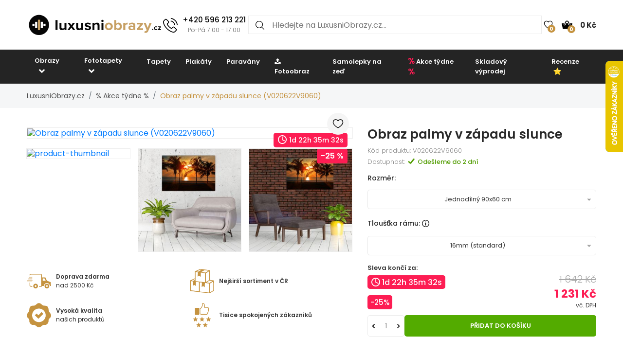

--- FILE ---
content_type: text/html; charset=UTF-8
request_url: https://www.luxusniobrazy.cz/obraz-palmy-v-zapadu-slunce-V020622V9060
body_size: 25273
content:

<!doctype html>
<html class="no-js" lang="cs-CZ">

<head>
    <script type="text/javascript">
	var common = {
		'currency_conversion_ratio': '1',
		'vat_ratio': '1.21',
		'vat_percent': '21',
		'shop_code': 'luxcz',
		'currency_code': 'CZK',
		'web_name': 'LuxusniObrazy.cz'
	}

	var lg = {
		'nice_currency': 'Kč',
		'choose_variant': 'Zvolte rozměr',
		'x_variant': '{{x}} variant',
		'free_delivery_claim': 'Dopravu máte <span class="yellow-color">zdarma</span>',
		'buy_more_claim': 'Nakupte ještě za <span class="yellow-color">{{sum}}</span> pro <span class="yellow-color">dopravu zdarma</span>!',
		'add_to_favourites': 'Přidat do oblíbených',
		'delete_from_favourites': 'Odebrat z oblíbených',
		'from': 'od',
		'load_more': 'Zobrazit dalších {{xx}}',
		'howManyRollsClaim': 'Kolik rolí tapety potřebuji?',
		'howManyRollsWallWidth': 'Šířka stěny (m)',
		'howManyRollsWallHeight': 'Výška stěny (m)',
		'howManyRollsCount': 'Spočítat',
		'howManyRollsInfo': 'Šířka role naší tapety je vždy 49 cm a délka 10 metrů. Počítejte s minimálně 10% rezervou materiálu. V kalkulačce je tato rezerva již zahrnuta.',
		'howManyRollsRecommendation': 'Doporučujeme Vám objednat si <span></span> ks rolí.',
		'search': 'vyhledat',
		'codeCopied': 'Slevový kód zkopírován',
		'newsletter_responses': {"0":{"heading":"D\u011bkujeme za v\u00e1\u0161 z\u00e1jem","body":"<strong>Pr\u00e1v\u011b jsme V\u00e1m zaslali email<\/strong> - klikn\u011bte pros\u00edm na odkaz v emailu a dokon\u010dete registraci."},"2":{"heading":"Email ve \u0161patn\u00e9m tvaru","body":"Email byl zad\u00e1n ve \u0161patn\u00e9m tvaru - zkontrolujte pros\u00edm jeho spr\u00e1vnost."},"3":{"heading":"D\u011bkujeme za v\u00e1\u0161 z\u00e1jem","body":"V\u00e1\u0161 email ji\u017e je k odb\u011bru novinek zaregistrov\u00e1n."}}	}

	var dataHash = 'eakb6kvltro3fcqt0mvau2nte';
</script>

<script data-cookieconsent="ignore">
    window.dataLayer = window.dataLayer || [];
    function gtag() {
        dataLayer.push(arguments);
    }
    gtag("consent", "default", {
        ad_user_data: "denied",
        ad_personalization: "denied",
        ad_storage: "denied",
        analytics_storage: "denied",
        functionality_storage: "denied",
        personalization_storage: "denied",
        security_storage: "granted",
        wait_for_update: 500,
    });
    gtag("set", "ads_data_redaction", true);
    gtag("set", "url_passthrough", true);
</script>

<!-- Google Tag Manager -->
<script>(function(w,d,s,l,i){w[l]=w[l]||[];w[l].push({'gtm.start':
new Date().getTime(),event:'gtm.js'});var f=d.getElementsByTagName(s)[0],
j=d.createElement(s),dl=l!='dataLayer'?'&l='+l:'';j.async=true;j.src=
'https://www.googletagmanager.com/gtm.js?id='+i+dl;f.parentNode.insertBefore(j,f);
})(window,document,'script','dataLayer','GTM-T6V537T');</script>
<!-- End Google Tag Manager -->
    <script async importance="high" src="https://download.databreakers.com/clients/eadmin_cz/mivali.js"></script>
    <meta charset="utf-8">
    <meta http-equiv="x-ua-compatible" content="ie=edge">
    <title>Obraz palmy v západu slunce | LuxusniObrazy.cz</title>
    <meta name="viewport" content="width=device-width, initial-scale=1.0, maximum-scale=1.0, shrink-to-fit=no">
    <meta name="description" content="Obraz palmy v západu slunce (V020622V9060). Slevy až 52%, doprava zdarma při objednávce nad 2500 Kč.">
    <meta name="robots" content="index, follow">

        <meta property="og:type" content="product">
    <meta property="product:price:currency" content="CZK">
    <meta property="product:price:amount" content="1231">
    <meta property="product:condition" content="new">
    <meta property="product:availability" content="in stock">
    <meta property="product:brand" content="LuxusniObrazy.cz">
    <link rel="previewimage" href="https://lvcontent.net/pictures/9060/V020622V9060/main.jpg">
    <meta property="og:image" content="https://lvcontent.net/pictures/9060/V020622V9060/main.jpg">
    <meta property="og:image" content="https://lvcontent.eu/pictures/9060/V020622V9060/sofas/small_picture_sofa_1.jpg">
    <meta property="og:image" content="https://lvcontent.eu/pictures/9060/V020622V9060/sofas/small_picture_sofa_2.jpg">
    <meta property="og:image" content="https://lvcontent.eu/pictures/9060/V020622V9060/sofas/small_picture_sofa_3.jpg">
    <meta property="og:image" content="https://lvcontent.eu/pictures/9060/V020622V9060/sofas/sofa-6.jpeg">
    <meta property="og:image" content="https://lvcontent.eu/pictures/9060/V020622V9060/sofas/sofa-8.jpeg">
    <meta property="og:image" content="https://lvcontent.eu/pictures/9060/V020622V9060/original.jpg">
    <meta property="og:title" content="Obraz palmy v západu slunce">
    <meta property="og:site_name" content="LuxusniObrazy.cz">
    <meta property="og:url" content="https://www.luxusniobrazy.cz/obraz-palmy-v-zapadu-slunce-V020622V9060">
    <meta property="og:description" content="TODO">
    <link rel="shortcut icon" href="/img/favicon.png">
    <link rel="canonical" href="https://www.luxusniobrazy.cz/obraz-palmy-v-zapadu-slunce-V020622V9060">
    <link rel="alternate" hreflang="sk-SK" href="https://www.mivali.sk/obraz-palmy-v-zapade-slnka-V020622V9060">
    <link rel="alternate" hreflang="hu-HU" href="https://www.mivali.hu/palmafa-a-naplementeben-kepe-V020622V9060">
    <link rel="alternate" hreflang="ro-RO" href="https://www.mivali.ro/tablou-cu-palmier-in-apus-de-soare-V020622V9060">
    <link rel="alternate" hreflang="sl-SI" href="https://www.mivali.si/slika-palme-v-soncnem-zahodu-V020622V9060">
    <link rel="alternate" hreflang="hr" href="https://www.mivali.hr/slika-palme-pri-zalasku-sunca-V020622V9060">
    <link rel="alternate" hreflang="nl-NL" href="https://www.domali.nl/schilderij-palmboom-bij-zonsondergang-V020622V9060">
    <link rel="alternate" hreflang="de-DE" href="https://www.domali.de/leinwandbild-einer-palme-bei-sonnenuntergang-V020622V9060">
    <link rel="alternate" hreflang="pl-PL" href="https://www.domali.pl/obraz-palmy-o-zachodzie-slonca-V020622V9060">
    
    <!-- Biano Pixel Code -->
<script>
!function(b,i,a,n,o,p,x)
{if(b.bianoTrack)return;o=b.bianoTrack=function(){o.callMethod?
o.callMethod.apply(o,arguments):o.queue.push(arguments)};
o.push=o;o.queue=[];p=i.createElement(a);p.async=!0;p.src=n;
x=i.getElementsByTagName(a)[0];x.parentNode.insertBefore(p,x)
}(window,document,'script','https://pixel.biano.cz/min/pixel.js');
bianoTrack('init', 'cz4837a4451a9bed97e911b017d90952ec6f226261');
</script><!-- End Biano Pixel Code -->    <!--  Facebook Pixel Code -->
  <script>
    !function(f,b,e,v,n,t,s){if(f.fbq)return;n=f.fbq=function(){n.callMethod?n.
    callMethod.apply(n,arguments):n.queue.push(arguments)};
    if(!f._fbq)f._fbq=n;n.push=n;n.loaded=!0;n.version='2.0';n.queue=[];t=b.createElement(e);t.async=!0;t.src=v;s=b.getElementsByTagName(e)[0];s.parentNode.insertBefore(t,s)}(window,document,'script','//connect.facebook.net/en_US/fbevents.js');
    fbq('init', '449314635233248');
    fbq('track', 'PageView');
    window.dataLayer = window.dataLayer || [];
    dataLayer.push({
    'fbpixel': 'loaded',
    'event': 'fbloaded'
    });
  </script>
  <!-- End Facebook Pixel Code -->
    
    <link rel="shortcut icon" href="/img/favicon.ico">

<link rel="stylesheet" href="/css/font-awesome.min.css">
<link rel="stylesheet" href="/css/animate.css">
<link rel="stylesheet" href="/css/nice-select.css?v=2">

<link rel="stylesheet" href="/css/jquery.fancybox.css">
<link rel="stylesheet" href="/css/jquery-ui.min.css">
<link rel="stylesheet" href="/css/meanmenu.min.css">
<link rel="stylesheet" href="/css/owl.carousel.min.css">
<link rel="stylesheet" href="/css/bootstrap.min.css?v=31">
<link rel="stylesheet" href="/css/default.css?v=31">

<link rel="stylesheet" href="/style.css?v=57">
<link rel="stylesheet" href="/css/responsive.css?v=57">


    
    <link rel="stylesheet" href="https://cdn.jsdelivr.net/npm/lazyframe/dist/lazyframe.css">
    <link rel="stylesheet" href="/css/lazyFrameCustom.css?r=1">
    <script src="https://cdn.jsdelivr.net/npm/lazyframe/dist/lazyframe.min.js"></script>
</head>

<body>
    <!-- Google Tag Manager (noscript) -->
<noscript><iframe src="https://www.googletagmanager.com/ns.html?id=GTM-T6V537T"
height="0" width="0" style="display:none;visibility:hidden"></iframe></noscript>
<!-- End Google Tag Manager (noscript) -->
    <script>
        var countDownDistance = null;
        
countDownDistance = 167736;

countdownStr = '{{days}}d {{hours}}h {{minutes}}m {{seconds}}s';        gtag('consent', 'update', {
            'ad_user_data': 'granted',
            'ad_personalization': 'granted',
            'ad_storage': 'granted',
            'analytics_storage': 'granted',
            'functionality_storage': 'granted',
            'personalization_storage': 'granted',
            'security_storage': 'granted'
        });

        var basicInfo = {
            'product_type': 'our_canvas',
            'price': 1231,
            'old_price': 1642,
            'standard_price': 1368,
        }
    </script>

    <!-- Main Wrapper Start Here -->
    <div class="wrapper">
        <div class="phone-box-mobile">
  <div class="container">
    <a href="tel:+420 596 213 221">
      <img src="/img/icons/phone-call.svg" width="16" height="16">
      <span class="phone-number">+420 596 213 221</span>
      <span class="phone-desc">(Po-Pá 7:00 - 17:00)</span>
    </a>
  </div>
</div>
        <!-- Main Header Area Start Here -->
        <header>
            <div class="myHeader">
                                                      <script type="text/javascript">
                        var lastUpdatedBasket = JSON.parse('{"products":[],"last_added_product":null,"voucher":[],"delivery":{"code":"CHOOSE_COURIER_CZ","price":"115","name":"Kur\u00fdr"},"payment":{"code":"dobirkou","price":"30","name":"Dob\u00edrkou"},"services":[],"available_services":{"N050022":{"price":0,"name":"D\u00e1rkov\u00e9 balen\u00ed","remarketing_id":"480285"},"N050023":{"price":0,"name":"Ekologick\u00e9 balen\u00ed","remarketing_id":"480286"},"N050024":{"price":50,"name":"Poji\u0161t\u011bn\u00ed z\u00e1silky","remarketing_id":"480287"},"N050025":{"price":0,"name":"Expresn\u00ed v\u00fdroba","remarketing_id":"480288"}},"state":{"goods_price":0,"remaining_to_free_delivery":2500,"price_for_all":145,"number_of_products":0}}');
                        var fb_conversion_request_id = '2077398948-1769214264-70';
                        var addToCartEventId;

                        function genNewAddToCartEventId() {
                          var randomNumber = Math.floor(Math.random() * (99 - 10 + 1)) + 10;
                          addToCartEventId = '2077398948' + '-' + parseInt(new Date().getTime()/1000) + '-' + randomNumber.toString();
                        }
                    </script>
                    


                        <div class="container">
                            <div class="header">
                                <div>
                                    <button class="hamburger">
                                        <img src="/img/header/menu.svg" alt="Menu" height="14" width="18">
                                    </button>
                                    <a href="/">
                                                                                <img class="logo"  width="300" height="52"  src="/img/logo/logo.svg" alt="LuxusniObrazy.cz" title="LuxusniObrazy.cz">
                                    </a>
                                </div>
                                                                <div class="phone-box">
                                  <a href="tel:+420 596 213 221">
                                    <img alt="Call us" height="30" width="30" src="/img/icons/phone-call.svg" alt="+420 596 213 221">
                                    <div>
                                      <span class="phone-number">+420 596 213 221</span>
                                      <br>
                                      <span class="phone-desc">Po-Pá 7:00 - 17:00</span>
                                    </div>
                                  </a>
                                </div>
                                                                <div class="search search-desktop">
                                    <form method="GET" action="/template/search.php">
                                        <input type="search" name="search" placeholder="Hledejte na LuxusniObrazy.cz..." spellcheck="false" autocomplete="off">
                                        <button type="submit">
                                            <img src="/img/header/search.svg" alt="Hledat" height="18" width="18">
                                        </button>
                                        <button class="close-search" type="button">
                                            <img src="/img/header/close-button.svg" alt="Zavřít výsledky vyhledávání" height="20" width="20">
                                        </button>
                                    </form>
                                    <div class="search__results">
                                        <div>
                                            <h3>Nalezeno v kategoriích</h3>
                                            <ul class="search__results__category-list">
                                                <!-- <li>
                                                    <a href="#">Hudba</a>
                                                </li> -->
                                            </ul>
                                        </div>
                                        <div>
                                            <h3>Nalezeno v produktech</h3>
                                            <ul class="search__results__product-list">
                                                <!-- <li>
                                                    <a href="#">
                                                        <div class="search__results__product-list__img">
                                                            <img src="img/products/product_1.jpg" alt>
                                                        </div>
                                                        <div class="search__results__product-list__name">Abstraktní obraz se zebrovými pruhy</div>
                                                        <div class="search__results__product-list__price">999 Kč</div>
                                                    </a>
                                                </li> -->
                                            </ul>
                                        </div>
                                        <a class="search__results__all-results-button" href="#">Zobrazit všechny výsledky</a>
                                    </div>
                                </div>
                                <div>
                                    <a href="/oblibene" class="iconLink wishlist">
                                        <img src="/img/header/heart.svg" alt="Oblíbené" height="18" width="27">
                                        <span>0</span>
                                    </a>
                                    <div class="cart-box">
                                        <ul>
                                            <li style="text-align: left;">
                                                <a href="/kosik" class="iconLink">
                                                    <img src="/img/header/cart.svg" alt="Košík" height="22" width="22">
                                                    <span>0</span>
                                                    <span class="cart-price">0 Kč</span>
                                                </a>
                                                <ul class="ht-dropdown cart-box-width">
                                                    <li>
                                                        <!-- Cart Box Start -->
                                                        <div class="single-cart-box product-sample">
                                                            <div class="cart-img">
                                                                <a href=""><img src="" alt="cart-image"></a>
                                                                <span class="pro-quantity"></span>
                                                            </div>
                                                            <div class="cart-content">
                                                                <h6><a href="#"></a></h6>
                                                                <span class="cart-price"></span>
                                                            </div>
                                                            <a class="del-icone" href="#" data-product="" onclick="updateProductsInBasket('delete', this.getAttribute('data-product'), '', 'eakb6kvltro3fcqt0mvau2nte');return false;"><i class="ion-close"></i></a>
                                                        </div>
                                                        <!-- Cart Box End -->

                                                        
                                                        <!-- Cart Footer Inner Start -->
                                                        <div class="cart-footer">
                                                            <ul class="price-content">
                                                                <li class="cart-hover-voucher" style="display: none;">
                                                                    Slevový kód                                                                    <span></span>
                                                                </li>
                                                                <li>
                                                                    Celkem                                                                    <span>0 Kč</span>
                                                                </li>
                                                                <li style="display: none;">
                                                                    Dopravné                                                                    <span>115 Kč</span>
                                                                </li>
                                                                <li style="display: none;">
                                                                    Celkem                                                                    <span>145 Kč</span>
                                                                </li>

                                                                <li class="delivery-info">Nakupte ještě za <span class="yellow-color">2 500 Kč</span> pro <span class="yellow-color">dopravu zdarma</span>!</li>
                                                            </ul>
                                                            <div class="cart-actions text-center">
                                                                <a class="cart-checkout" href="/kosik">Přejít do košíku</a>
                                                            </div>
                                                        </div>
                                                        <!-- Cart Footer Inner End -->
                                                    </li>
                                                </ul>
                                            </li>
                                        </ul>
                                    </div>
                                </div>
                            </div>
                            <div class="search search-mobile">
                                <form method="GET" action="/template/search.php">
                                    <div>
                                        <input type="search" name="search" placeholder="" spellcheck="false" autocomplete="off">
                                        <button type="submit">
                                            <img src="/img/header/search.svg" alt="Hledat" height="18" width="18">
                                        </button>
                                        <button class="close-search" type="button">
                                            <img src="/img/header/close-button.svg" alt="Zavřít výsledky vyhledávání" height="20" width="20">
                                        </button>
                                    </div>
                                </form>
                                <div class="search__results">
                                    <div>
                                        <h3>Nalezeno v kategoriích</h3>
                                        <ul class="search__results__category-list">
                                            <!-- <li>
                                                <a href="#">Hudba</a>
                                            </li> -->
                                        </ul>
                                    </div>
                                    <div>
                                        <h3>Nalezeno v produktech</h3>
                                        <ul class="search__results__product-list">
                                            <!-- <li>
                                                <a href="#">
                                                    <div class="search__results__product-list__img">
                                                        <img src="img/products/product_1.jpg" alt>
                                                    </div>
                                                    <div class="search__results__product-list__name">Abstraktní obraz se zebrovými pruhy</div>
                                                    <div class="search__results__product-list__price">999 Kč</div>
                                                </a>
                                            </li> -->
                                        </ul>
                                    </div>
                                    <a class="search__results__all-results-button" href="#">Zobrazit všechny výsledky</a>
                                </div>
                            </div>
                        </div>
              <div class="menu-mobile closed">
    <div class="menu-mobile__wrap">
        <div class="menu-mobile__header">
            <div></div>
            <h2>Menu</h2>
            <button type="button">
                <img src="/img/header/close-button.svg" alt="Zavřít menu" height="20" width="20">
            </button>
        </div>
        <ul class="menu-mobile__list">
            <li class="closed">
                <button>
                    <span>Obrazy</span>
                    <img src="/img/header/arrow-menu-mobile.svg" height="22" width="22" alt="Rozevřít kategorii">
                </button>
                <ul>
                    <li>
                        <a href="/obrazy">
                            Vše z kategorie                        </a>
                    </li>
                    <li><a href="/obrazy/3d-a-perspektiva">3D a perspektiva</a></li><li class="closed"><button><span>Abstrakce</span><img alt="Rozevřít kategorii" src="/img/header/arrow-menu-mobile.svg" width="16" height="16"></button><ul><li><a href="/obrazy/abstrakce">Vše z kategorie</a></li><li><a href="/obrazy/abstrakce/abstraktni-tahy">Abstraktní tahy</a></li><li><a href="/obrazy/abstrakce/imitace">Imitace</a></li><li><a href="/obrazy/abstrakce/kolaze">Koláže</a></li><li><a href="/obrazy/abstrakce/motiv-kvetin">Motiv květin</a></li></ul></li><li><a href="/obrazy/afrika">Afrika</a></li><li><a href="/obrazy/cernobile">Černobílé</a></li><li><a href="/obrazy/detske">Dětské</a></li><li class="closed"><button><span>Hobby</span><img alt="Rozevřít kategorii" src="/img/header/arrow-menu-mobile.svg" width="16" height="16"></button><ul><li><a href="/obrazy/hobby">Vše z kategorie</a></li><li><a href="/obrazy/hobby/hudba">Hudba</a></li><li><a href="/obrazy/hobby/sport">Sport</a></li></ul></li><li><a href="/obrazy/jednobarevne">Jednobarevné</a></li><li class="closed"><button><span>Jiné</span><img alt="Rozevřít kategorii" src="/img/header/arrow-menu-mobile.svg" width="16" height="16"></button><ul><li><a href="/obrazy/jine">Vše z kategorie</a></li><li><a href="/obrazy/jine/andele">Andělé</a></li><li><a href="/obrazy/jine/jidlo">Jidlo</a></li></ul></li><li class="closed"><button><span>Krajina</span><img alt="Rozevřít kategorii" src="/img/header/arrow-menu-mobile.svg" width="16" height="16"></button><ul><li><a href="/obrazy/krajina">Vše z kategorie</a></li><li><a href="/obrazy/krajina/hory">Hory</a></li><li><a href="/obrazy/krajina/lesy">Lesy</a></li><li><a href="/obrazy/krajina/pole-louky">Pole a louky</a></li><li><a href="/obrazy/krajina/vodopady">Vodopády</a></li></ul></li><li class="closed"><button><span>Květy</span><img alt="Rozevřít kategorii" src="/img/header/arrow-menu-mobile.svg" width="16" height="16"></button><ul><li><a href="/obrazy/kvety">Vše z kategorie</a></li><li><a href="/obrazy/kvety/kaktusy">Kaktusy</a></li><li><a href="/obrazy/kvety/listy">Listy</a></li><li><a href="/obrazy/kvety/magnolie">Magnolie</a></li><li><a href="/obrazy/kvety/ruze">Růže</a></li><li><a href="/obrazy/kvety/tropicke-rostliny">Tropické rostliny</a></li><li><a href="/obrazy/kvety/tulipany">Tulipány</a></li></ul></li><li class="closed"><button><span>Lidé</span><img alt="Rozevřít kategorii" src="/img/header/arrow-menu-mobile.svg" width="16" height="16"></button><ul><li><a href="/obrazy/lide">Vše z kategorie</a></li><li><a href="/obrazy/lide/akty">Akty</a></li></ul></li><li><a href="/obrazy/mapy">Mapy</a></li><li class="closed"><button><span>Města</span><img alt="Rozevřít kategorii" src="/img/header/arrow-menu-mobile.svg" width="16" height="16"></button><ul><li><a href="/obrazy/mesta">Vše z kategorie</a></li><li><a href="/obrazy/mesta/londyn">Londýn</a></li><li><a href="/obrazy/mesta/new-york">New York</a></li><li><a href="/obrazy/mesta/pariz">Paříž</a></li></ul></li><li><a href="/obrazy/napisy">Nápisy</a></li><li><a href="/obrazy/nejprodavanejsi">Nejprodávanější</a></li><li><a href="/obrazy/ohen">Oheň</a></li><li class="closed"><button><span>Orient</span><img alt="Rozevřít kategorii" src="/img/header/arrow-menu-mobile.svg" width="16" height="16"></button><ul><li><a href="/obrazy/orient">Vše z kategorie</a></li><li><a href="/obrazy/orient/buddha">Buddha</a></li><li><a href="/obrazy/orient/feng-shui">Feng shui</a></li><li><a href="/obrazy/orient/mandaly">Mandaly</a></li></ul></li><li><a href="/obrazy/relax-a-spa">Relax a Spa</a></li><li class="closed"><button><span>Reprodukce</span><img alt="Rozevřít kategorii" src="/img/header/arrow-menu-mobile.svg" width="16" height="16"></button><ul><li><a href="/obrazy/reprodukce">Vše z kategorie</a></li><li><a href="/obrazy/reprodukce/camille-pissarro">Camille Pissarro</a></li><li><a href="/obrazy/reprodukce/claude-monet">Claude Monet</a></li><li><a href="/obrazy/reprodukce/edgar-degas">Edgar Degas</a></li><li><a href="/obrazy/reprodukce/edouard-manet">Édouard Manet</a></li><li><a href="/obrazy/reprodukce/henri-rousseau">Henri Rousseau</a></li><li><a href="/obrazy/reprodukce/paul-gauguin">Paul Gauguin</a></li><li><a href="/obrazy/reprodukce/vincent-van-gogh">Vincent van Gogh</a></li></ul></li><li class="closed"><button><span>Technika</span><img alt="Rozevřít kategorii" src="/img/header/arrow-menu-mobile.svg" width="16" height="16"></button><ul><li><a href="/obrazy/technika">Vše z kategorie</a></li><li><a href="/obrazy/technika/auta">Auta</a></li><li><a href="/obrazy/technika/letadla">Letadla</a></li><li><a href="/obrazy/technika/motorky">Motorky</a></li></ul></li><li class="closed"><button><span>Umění</span><img alt="Rozevřít kategorii" src="/img/header/arrow-menu-mobile.svg" width="16" height="16"></button><ul><li><a href="/obrazy/umeni">Vše z kategorie</a></li><li><a href="/obrazy/umeni/grafika">Grafika</a></li><li><a href="/obrazy/umeni/ilustrace">Ilustrace</a></li><li><a href="/obrazy/umeni/malba">Malba</a></li></ul></li><li class="closed"><button><span>Vesmír</span><img alt="Rozevřít kategorii" src="/img/header/arrow-menu-mobile.svg" width="16" height="16"></button><ul><li><a href="/obrazy/vesmir">Vše z kategorie</a></li><li><a href="/obrazy/vesmir/nocni-obloha">Noční obloha</a></li></ul></li><li><a href="/obrazy/vintage-a-retro">Vintage a retro</a></li><li class="closed"><button><span>Zvířata</span><img alt="Rozevřít kategorii" src="/img/header/arrow-menu-mobile.svg" width="16" height="16"></button><ul><li><a href="/obrazy/zvirata">Vše z kategorie</a></li><li><a href="/obrazy/zvirata/exoticka">Exotická</a></li><li><a href="/obrazy/zvirata/kone">Koně</a></li><li><a href="/obrazy/zvirata/magicka">Magická</a></li><li><a href="/obrazy/zvirata/motyli">Motýli</a></li><li><a href="/obrazy/zvirata/ptaci">Ptáci</a></li></ul></li>                    <li><a href="/obrazy/na-platne">Na plátně</a></li><li><a href="/obrazy/sklenene">Skleněné</a></li><li><a href="/obrazy/s-hodinami">S hodinami</a></li><li><a href="/obrazy/do-kuchyne">Obrazy do kuchyně</a></li><li><a href="/obrazy/do-loznice">Obrazy do ložnice</a></li><li><a href="/obrazy/do-obyvaku">Obrazy do obýváku</a></li><li><a href="/obrazy/do-kancelare">Obrazy do kanceláře</a></li><li><a href="/obrazy/xxl">XXL Obrazy</a></li>                </ul>
            </li>
            <li class="closed">
                <button>
                    <span>Fototapety</span>
                    <img alt="Rozevřít kategorii" src="/img/header/arrow-menu-mobile.svg" height="22" width="22">
                </button>
                <ul>
                    <li>
                        <a href="/fototapety">
                            Vše z kategorie                        </a>
                    </li>
                    <li><a href="/fototapety/3d">3D a perspektiva</a></li><li class="closed"><button><span>Abstrakce</span><img alt="Rozevřít kategorii" src="/img/header/arrow-menu-mobile.svg" width="16" height="16"></button><ul><li><a href="/fototapety/abstrakce">Vše z kategorie</a></li><li><a href="/fototapety/abstrakce/abstraktni-tahy">Abstraktní tahy</a></li><li><a href="/fototapety/abstrakce/kolaze">Koláže</a></li><li><a href="/fototapety/abstrakce/motiv-kvetin">Motiv květin</a></li></ul></li><li><a href="/fototapety/afrika">Afrika</a></li><li><a href="/fototapety/cernobile">Černobílé</a></li><li><a href="/fototapety/detske">Dětské</a></li><li class="closed"><button><span>Hobby</span><img alt="Rozevřít kategorii" src="/img/header/arrow-menu-mobile.svg" width="16" height="16"></button><ul><li><a href="/fototapety/hobby">Vše z kategorie</a></li><li><a href="/fototapety/hobby/hudba">Hudba</a></li><li><a href="/fototapety/hobby/sport">Sport</a></li></ul></li><li class="closed"><button><span>Imitace</span><img alt="Rozevřít kategorii" src="/img/header/arrow-menu-mobile.svg" width="16" height="16"></button><ul><li><a href="/fototapety/imitace">Vše z kategorie</a></li><li><a href="/fototapety/imitace/beton">Beton</a></li><li><a href="/fototapety/imitace/cihly">Cihly</a></li><li><a href="/fototapety/imitace/drevo">Dřevo</a></li><li><a href="/fototapety/imitace/kamen">Kámen</a></li><li><a href="/fototapety/imitace/mramor">Mramor</a></li><li><a href="/fototapety/imitace/omitka">Omítka</a></li></ul></li><li><a href="/fototapety/jednobarevne">Jednobarevné</a></li><li class="closed"><button><span>Jiné</span><img alt="Rozevřít kategorii" src="/img/header/arrow-menu-mobile.svg" width="16" height="16"></button><ul><li><a href="/fototapety/jine">Vše z kategorie</a></li><li><a href="/fototapety/jine/andele">Andělé</a></li></ul></li><li class="closed"><button><span>Krajina</span><img alt="Rozevřít kategorii" src="/img/header/arrow-menu-mobile.svg" width="16" height="16"></button><ul><li><a href="/fototapety/krajina">Vše z kategorie</a></li><li><a href="/fototapety/krajina/hory">Hory</a></li><li><a href="/fototapety/krajina/lesy">Lesy</a></li><li><a href="/fototapety/krajina/pole-a-louky">Pole a louky</a></li><li><a href="/fototapety/krajina/vodopady">Vodopády</a></li></ul></li><li class="closed"><button><span>Květy</span><img alt="Rozevřít kategorii" src="/img/header/arrow-menu-mobile.svg" width="16" height="16"></button><ul><li><a href="/fototapety/kvety">Vše z kategorie</a></li><li><a href="/fototapety/kvety/kaktusy">Kaktusy</a></li><li><a href="/fototapety/kvety/listy">Listy</a></li><li><a href="/fototapety/kvety/magnolie">Magnolie</a></li><li><a href="/fototapety/kvety/ruze">Růže</a></li><li><a href="/fototapety/kvety/tropicke-rostliny">Tropické rostliny</a></li><li><a href="/fototapety/kvety/tulipany">Tulipány</a></li></ul></li><li class="closed"><button><span>Lidé</span><img alt="Rozevřít kategorii" src="/img/header/arrow-menu-mobile.svg" width="16" height="16"></button><ul><li><a href="/fototapety/lide">Vše z kategorie</a></li><li><a href="/fototapety/lide/akty">Akty</a></li></ul></li><li><a href="/fototapety/mapy">Mapy</a></li><li class="closed"><button><span>Města</span><img alt="Rozevřít kategorii" src="/img/header/arrow-menu-mobile.svg" width="16" height="16"></button><ul><li><a href="/fototapety/mesta">Vše z kategorie</a></li><li><a href="/fototapety/mesta/londyn">Londýn</a></li><li><a href="/fototapety/mesta/new-york">New York</a></li><li><a href="/fototapety/mesta/pariz">Paříž</a></li></ul></li><li><a href="/fototapety/minimalisticke">Minimalismus</a></li><li><a href="/fototapety/napisy">Nápisy</a></li><li><a href="/fototapety/nejprodavanejsi">Nejprodávanější</a></li><li><a href="/fototapety/ohen">Oheň</a></li><li class="closed"><button><span>Orient</span><img alt="Rozevřít kategorii" src="/img/header/arrow-menu-mobile.svg" width="16" height="16"></button><ul><li><a href="/fototapety/orient">Vše z kategorie</a></li><li><a href="/fototapety/orient/buddha">Buddha</a></li><li><a href="/fototapety/orient/feng-shui">Feng shui</a></li><li><a href="/fototapety/orient/mandaly">Mandaly</a></li></ul></li><li class="closed"><button><span>Pokoj</span><img alt="Rozevřít kategorii" src="/img/header/arrow-menu-mobile.svg" width="16" height="16"></button><ul><li><a href="/fototapety/pokoj">Vše z kategorie</a></li><li><a href="/fototapety/pokoj/chodba">Chodba</a></li><li><a href="/fototapety/pokoj/detsky-pokoj">Dětský pokoj</a></li><li><a href="/fototapety/pokoj/do-kuchyne">Do kuchyně</a></li><li><a href="/fototapety/pokoj/kancelar">Kancelář</a></li><li><a href="/fototapety/pokoj/loznice">Ložnice</a></li><li><a href="/fototapety/pokoj/na-strop">Na strop</a></li><li><a href="/fototapety/pokoj/obyvaci-pokoj">Obývací pokoj</a></li><li><a href="/fototapety/pokoj/pro-teenagery">Pro teenagery</a></li></ul></li><li><a href="/fototapety/prislusenstvi-k-tapetovani">Příslušenství</a></li><li><a href="/fototapety/relax-a-spa">Relax a Spa</a></li><li><a href="/fototapety/skandinavske">Skandinávský styl</a></li><li class="closed"><button><span>Technika</span><img alt="Rozevřít kategorii" src="/img/header/arrow-menu-mobile.svg" width="16" height="16"></button><ul><li><a href="/fototapety/technika">Vše z kategorie</a></li><li><a href="/fototapety/technika/auta">Auta</a></li><li><a href="/fototapety/technika/letadla">Letadla</a></li><li><a href="/fototapety/technika/motorky">Motorky</a></li></ul></li><li class="closed"><button><span>Umění</span><img alt="Rozevřít kategorii" src="/img/header/arrow-menu-mobile.svg" width="16" height="16"></button><ul><li><a href="/fototapety/umeni">Vše z kategorie</a></li><li><a href="/fototapety/umeni/grafika">Grafika</a></li><li><a href="/fototapety/umeni/ilustrace">Ilustrace</a></li><li><a href="/fototapety/umeni/malba">Malba</a></li></ul></li><li class="closed"><button><span>Vesmír</span><img alt="Rozevřít kategorii" src="/img/header/arrow-menu-mobile.svg" width="16" height="16"></button><ul><li><a href="/fototapety/vesmir">Vše z kategorie</a></li><li><a href="/fototapety/vesmir/hvezdy">Hvězdy</a></li><li><a href="/fototapety/vesmir/nocni-obloha">Noční obloha</a></li></ul></li><li><a href="/fototapety/vintage">Vintage a retro</a></li><li><a href="/fototapety/vzorovane">Vzory</a></li><li class="closed"><button><span>Zvířata</span><img alt="Rozevřít kategorii" src="/img/header/arrow-menu-mobile.svg" width="16" height="16"></button><ul><li><a href="/fototapety/zvirata">Vše z kategorie</a></li><li><a href="/fototapety/zvirata/dinosauri">Dinosauři</a></li><li><a href="/fototapety/zvirata/exoticka">Exotická</a></li><li><a href="/fototapety/zvirata/kone">Koně</a></li><li><a href="/fototapety/zvirata/magicka">Magická</a></li><li><a href="/fototapety/zvirata/motyli">Motýli</a></li><li><a href="/fototapety/zvirata/ptaci">Ptáci</a></li></ul></li><li><a href="/fototapety/pokoj/obyvaci-pokoj">Obývací pokoj</a></li><li><a href="/fototapety/pokoj/detsky-pokoj">Dětský pokoj</a></li><li><a href="/fototapety/pokoj/kancelar">Kancelář</a></li><li><a href="/fototapety/pokoj/loznice">Ložnice</a></li><li><a href="/fototapety/pokoj/do-kuchyne">Do kuchyně</a></li><li><a href="/fototapety/pokoj/pro-teenagery">Pro teenagery</a></li><li><a href="/fototapety/pokoj/na-strop">Na strop</a></li><li><a href="/fototapety/pokoj/chodba">Chodba</a></li><li class="closed"><button><span>Na dveře</span><img alt="Rozevřít kategorii" src="/img/header/arrow-menu-mobile.svg" width="16" height="16"></button><ul><li><a href="/fototapety/na-dvere">Vše z kategorie</a></li><li><a href="/fototapety/na-dvere/abstrakce">Abstraktní</a></li><li><a href="/fototapety/na-dvere/cernobile">Černobílé</a></li><li><a href="/fototapety/na-dvere/hudba">Hudba</a></li><li><a href="/fototapety/na-dvere/jine">Jiné</a></li><li><a href="/fototapety/na-dvere/krajina">Krajina</a></li><li><a href="/fototapety/na-dvere/kvety">Květy</a></li><li><a href="/fototapety/na-dvere/makro">Makro</a></li><li><a href="/fototapety/na-dvere/mesta">Města</a></li><li><a href="/fototapety/na-dvere/zvirata">Zvířata</a></li></ul></li>                </ul>
            </li>

            <li class="closed">
                <button>
                    <span>Tapety</span>
                    <img alt="Rozevřít kategorii" src="/img/header/arrow-menu-mobile.svg" height="22" width="22">
                </button>
                <ul>
                    <li>
                        <a href="/tapety">
                            Vše z kategorie                        </a>
                    </li>
                    <li><a href="/tapety/abstraktni">Abstraktní</a></li><li><a href="/tapety/detske">Dětské</a></li><li><a href="/tapety/floralni">Florální</a></li><li><a href="/tapety/geometricke">Geometrické</a></li><li><a href="/tapety/ilustrovane">Ilustrované</a></li><li><a href="/tapety/imitace">Imitace</a></li><li><a href="/tapety/industrialni">Industriální</a></li><li><a href="/tapety/napisy">Nápisy</a></li><li><a href="/tapety/pro-teenagery">Pro teenagery</a></li><li><a href="/tapety/vesmir">Vesmír</a></li><li><a href="/tapety/vzorovane">Vzorované</a></li><li><a href="/tapety/zvirata">Zvířata</a></li>                </ul>
            </li>

            <li class="closed">
                <button>
                    <span>Plakáty</span>
                    <img alt="Rozevřít kategorii" src="/img/header/arrow-menu-mobile.svg" height="22" width="22">
                </button>
                <ul>
                    <li>
                        <a href="/plakaty">
                            Vše z kategorie                        </a>
                    </li>
                    <li><a href="/plakaty/architektura">Architektura</a></li><li><a href="/plakaty/cernobile">Černobílé</a></li><li><a href="/plakaty/detske">Dětské</a></li><li><a href="/plakaty/fashion">Fashion</a></li><li><a href="/plakaty/grafika">Grafika</a></li><li><a href="/plakaty/ilustrace">Ilustrace</a></li><li><a href="/plakaty/malba">Malba</a></li><li><a href="/plakaty/mandaly">Mandaly</a></li><li><a href="/plakaty/mapy">Mapy</a></li><li><a href="/plakaty/minimalismus">Minimalismus</a></li><li><a href="/plakaty/napisy">Nápisy</a></li><li><a href="/plakaty/priroda">Příroda</a></li><li><a href="/plakaty/ramy">Rámy</a></li><li><a href="/plakaty/rostliny">Rostliny</a></li><li><a href="/plakaty/vesmir">Vesmír</a></li><li><a href="/plakaty/vintage-retro">Vintage a Retro</a></li><li><a href="/plakaty/zvirata">Zvířata</a></li>                </ul>
            </li>

                        <li class="closed">
                <button>
                    <span>Paravány</span>
                    <img alt="Rozevřít kategorii" src="/img/header/arrow-menu-mobile.svg" height="22" width="22">
                </button>
                <ul>
                    <li>
                        <a href="/paravany">
                            Vše z kategorie                        </a>
                    </li>
                    <li><a href="/paravany/abstrakce">Abstrakce</a></li><li><a href="/paravany/akty">Akty</a></li><li><a href="/paravany/cernobile">Černobílé</a></li><li><a href="/paravany/jine">Jiné</a></li><li><a href="/paravany/krajina">Krajina</a></li><li><a href="/paravany/kvety">Květy</a></li><li><a href="/paravany/lide">Lidé</a></li><li><a href="/paravany/makro">Makro</a></li><li><a href="/paravany/mesta">Města</a></li><li><a href="/paravany/ohen">Oheň</a></li><li><a href="/paravany/relax-a-spa">Relax a Spa</a></li><li><a href="/paravany/technika">Technika</a></li><li><a href="/paravany/umeni">Umění</a></li><li><a href="/paravany/zvirata">Zvířata</a></li>                </ul>
            </li>
            
                        <li class="closed">
                <button>
                    <span>Fotorolety</span>
                    <img alt="Rozevřít kategorii" src="/img/header/arrow-menu-mobile.svg" height="22" width="22">
                </button>
                <ul>
                    <li>
                        <a href="/fotorolety">
                            Vše z kategorie                        </a>
                    </li>
                    <li><a href="/fotorolety/abstrakce">Abstrakce</a></li><li><a href="/fotorolety/jine">Jiné</a></li><li><a href="/fotorolety/krajina">Krajina</a></li><li><a href="/fotorolety/kvety">Květy</a></li><li><a href="/fotorolety/mesta">Města</a></li><li><a href="/fotorolety/vzorovane">Vzorované</a></li><li><a href="/fotorolety/zvirata">Zvířata</a></li>                </ul>
            </li>
                        
                        <li>
                <a href="/samolepky-na-zed">Samolepky na zeď</a>
            </li>
            <li>
                <a href="/fotoobraz">Fotoobraz</a>
            </li>
            <li>
                <a href="/darkove-poukazy">Dárkové poukazy</a>
            </li>
            <li>
                <a href="/skladovy-vyprodej">Skladový výprodej</a>
            </li>
            <li class="menu-black-friday-mobile">
                <a href="/akce-tydne"><span class="action-percent">%</span> Akce týdne <span class="action-percent">%</span></a>
            </li>
                        <li>
                <a style="justify-content: unset;" href="/recenze-zakazniku">Recenze zákazníků <img src="/img/star.svg" style="height: 15px;margin: 0px 0px 2px 7px;"></a>
            </li>
                        <li>
                <a href="/doprava">Doprava a platba</a>
            </li>
            <li>
                <a href="/nejcastejsi-dotazy">Nejčastější dotazy</a>
            </li>
            <li>
                <a href="/kontakt">Kontaktujte nás</a>
            </li>
        </ul>
    </div>
</div>
            </div>
            <!-- Header Bottom Start Here -->
<div class="header-bottom black-bg header-sticky d-none d-lg-block">
    <div class="container">
        <div class="row align-items-center">
            <div class="col-xl-12 ">
                <nav>
                                        <ul class="header-bottom-list d-flex">
                        <li><a class="drop-icon" href="/obrazy">Obrazy</a>
                            <!--  Mega-Menu Start -->
                            <ul class="ht-dropdown megamenu megamenu-5">
                                <li>
                                    <ul>
                                        <li class="menu-tile ">Obrazy podle motivu</li>
                                        <li><a href="/obrazy/abstrakce" title="Abstraktní obrazy">Abstrakce</a></li><li><a href="/obrazy/lide/akty" title="Obrazy aktů">Akty</a></li><li><a href="/obrazy/cernobile" title="Černobílé obrazy">Černobílé</a></li><li><a href="/obrazy/hobby/hudba" title="Obrazy s motivem hudby">Hudba</a></li><li><a href="/obrazy/jine" title="Obrazy - Jiné">Jiné</a></li><li><a href="/obrazy/krajina" title="Obrazy krajiny">Krajina</a></li><li><a href="/obrazy/kvety" title="Obrazy květů">Květy</a></li><li><a href="/obrazy/lide" title="Obrazy lidí">Lidé</a></li><li><a href="/obrazy/reprodukce" title="Reprodukce">Reprodukce</a></li>                                    </ul>
                                </li>
                                <li>
                                    <ul>
                                        <li class="menu-tile" style="height: 36px;"></li>
                                        <li><a href="/obrazy/mesta" title="Obrazy měst">Města</a></li><li><a href="/obrazy/ohen" title="Obrazy ohně">Oheň</a></li><li><a href="/obrazy/technika" title="Obrazy techniky">Technika</a></li><li><a href="/obrazy/umeni" title="Obrazy umění">Umění</a></li><li><a href="/obrazy/zvirata" title="Obrazy zvířat">Zvířata</a></li><li><a href="/obrazy/orient/buddha" title="Buddha obrazy">Buddha</a></li><li><a href="/obrazy/abstrakce/imitace" title="Obrazy imitace">Imitace</a></li><li><a href="/obrazy/3d-a-perspektiva" title="Obrazy 3D a perspektivy">3D a perspektiva</a></li><li><a href="/obrazy/krajina/vodopady" title="Obrazy vodopádů">Vodopády</a></li>                                    </ul>
                                </li>

                                <li>
                                    <ul>
                                        <li class="menu-tile" style="height: 36px;"></li>
                                        <li><a href="/obrazy/orient" title="Orientalní obrazy">Orient</a></li><li><a href="/obrazy/relax-a-spa" title="Relax a Spa obrazy">Relax a Spa</a></li><li><a href="/obrazy/mapy" title="Obrazy mapy">Mapy</a></li><li><a href="/obrazy/hobby" title="Hobby obrazy">Hobby</a></li><li><a href="/obrazy/jine/jidlo" title="Obrazy jídla">Jidlo</a></li><li><a href="/obrazy/krajina/hory" title="Obrazy hor">Hory</a></li><li><a href="/obrazy/krajina/vodopady" title="Obrazy vodopádů">Vodopády</a></li><li><a href="/obrazy/mesta/new-york" title="Obrazy New York">New York</a></li><li><a href="/obrazy/reprodukce/vincent-van-gogh" title="Vincent van Gogh">Vincent van Gogh</a></li>                                    </ul>
                                </li>
                                <li>
                                    <ul>
                                        <li class="menu-tile ">Obrazy podle využití</li>
                                        <li><a href="/obrazy/do-kuchyne" title="Obrazy do kuchyně">Obrazy do kuchyně</a></li><li><a href="/obrazy/do-loznice" title="Obrazy do ložnice">Obrazy do ložnice</a></li><li><a href="/obrazy/do-obyvaku" title="Obrazy do obýváku">Obrazy do obýváku</a></li><li><a href="/obrazy/do-kancelare" title="Obrazy do kanceláře">Obrazy do kanceláře</a></li>                                    </ul>
                                </li>
                                <li>
                                    <ul>
                                        <li class="menu-tile ">Obrazy podle typu</li>
                                        <li><a href="/obrazy/na-platne" title="Obrazy na plátně">Na plátně</a></li><li><a href="/obrazy/s-hodinami" title="Obrazy s hodinami">S hodinami</a></li><li><a href="/obrazy/sklenene" title="Skleněné obrazy">Skleněné</a></li><li><a href="/obrazy/jednodilne" title="Jednodílné obrazy">Jednodílné</a></li><li><a href="/obrazy/tridilne" title="Třídílné obrazy">Třídílné</a></li><li><a href="/obrazy/ctyrdilne" title="Čtyřdílné obrazy">Čtyřdílné</a></li><li><a href="/obrazy/petidilne" title="Pětidílné obrazy">Pětidílné</a></li><li><a href="/obrazy/sedmidilne" title="Sedmidílné obrazy">Sedmidílné</a></li><li><a href="/obrazy/xxl" title="XXL Obrazy">XXL Obrazy</a></li>                                    </ul>
                                </li>
                            </ul>
                            <!-- Mega-Menu End -->
                        </li>

                        <li><a class="drop-icon" href="/fototapety">Fototapety</a>
                            <!--  Mega-Menu Start -->
                            <ul class="ht-dropdown megamenu megamenu-5">
                                <li>
                                    <ul>
                                        <li class="menu-tile ">Fototapety dle umístění</li>
                                        <li><a href="/fototapety/pokoj/obyvaci-pokoj" title="Fototapety do obývacího pokoje">Obývací pokoj</a></li><li><a href="/fototapety/pokoj/detsky-pokoj" title="Fototapety do dětského pokoje">Dětský pokoj</a></li><li><a href="/fototapety/pokoj/kancelar" title="Fototapety do kanceláře">Kancelář</a></li><li><a href="/fototapety/pokoj/loznice" title="Fototapety do ložnice">Ložnice</a></li><li><a href="/fototapety/pokoj/do-kuchyne" title="Fototapety do kuchyně">Do kuchyně</a></li><li><a href="/fototapety/pokoj/pro-teenagery" title="Pro teenagery">Pro teenagery</a></li><li><a href="/fototapety/pokoj/na-strop" title="Fototapety na strop">Na strop</a></li><li><a href="/fototapety/pokoj/chodba" title="Fototapety do chodby">Chodba</a></li>                                    </ul>
                                </li>
                                <li>
                                    <ul>
                                        <li class="menu-tile  ">Fototapety dle motivu</li>
                                        <li><a href="/fototapety/3d" title="3D fototapety a tapety">3D a perspektiva</a></li><li><a href="/fototapety/abstrakce" title="Abstraktní fototapety">Abstrakce</a></li><li><a href="/fototapety/cernobile" title="Černobílé fototapety">Černobílé</a></li><li><a href="/fototapety/kvety" title="Fototapety květů">Květy</a></li><li><a href="/fototapety/mesta" title="Fototapety města">Města</a></li><li><a href="/fototapety/zvirata" title="Fototapety zvířata">Zvířata</a></li><li><a href="/fototapety/detske" title="Dětské fototapety">Dětské</a></li><li><a href="/fototapety/vzorovane" title="Vzorované fototapety">Vzory</a></li>                                    </ul>
                                </li>
                                <li>
                                    <ul>
                                        <li class="menu-tile" style="height: 36px;"></li>
                                        <li><a href="/fototapety/jednobarevne" title="Jednobarevné fototapety">Jednobarevné</a></li><li><a href="/fototapety/afrika" title="Africké fototapety">Afrika</a></li><li><a href="/fototapety/vesmir" title="Fototapety vesmír">Vesmír</a></li><li><a href="/fototapety/relax-a-spa" title="Relax a Spa fototapety">Relax a Spa</a></li><li><a href="/fototapety/orient/mandaly" title="Fototapety mandaly">Mandaly</a></li><li><a href="/fototapety/orient/buddha" title="Buddha fototapety">Buddha</a></li><li><a href="/fototapety/imitace/mramor" title="Fototapety mramor">Mramor</a></li><li><a href="/fototapety/krajina/vodopady" title="Fototapety vodopády">Vodopády</a></li>                                    </ul>
                                </li>
                                <li>
                                    <ul>
                                        <li class="menu-tile "><a class="desktopMenuHeading" href="/tapety">Tapety</a></li>
                                        <li><a href="/tapety/abstraktni" title="Abstraktní tapety">Abstraktní</a></li><li><a href="/tapety/geometricke" title="Geometrické tapety">Geometrické</a></li><li><a href="/tapety/detske" title="Dětské tapety">Dětské</a></li><li><a href="/tapety/imitace" title="Tapety imitace">Imitace</a></li><li><a href="/tapety/ilustrovane" title="Ilustrované tapety">Ilustrované</a></li><li><a href="/tapety/vzorovane" title="Vzorované tapety">Vzorované</a></li><li><a href="/tapety/industrialni" title="Industriální tapety">Industriální</a></li><li><a href="/tapety/zvirata" title="Tapety zvířata">Zvířata</a></li>                                    </ul>
                                </li>
                                <li>
                                    <ul>
                                        <li class="menu-tile "><a class="desktopMenuHeading" href="/fototapety/na-dvere">Fototapety na dveře</a></li>
                                        <li><a href="/fototapety/na-dvere/abstrakce" title="Abstraktní fototapety na dveře">Abstraktní</a></li><li><a href="/fototapety/na-dvere/cernobile" title="Černobílé fototapety na dveře">Černobílé</a></li><li><a href="/fototapety/na-dvere/hudba" title="Fototapety na dveře - hudba">Hudba</a></li><li><a href="/fototapety/na-dvere/jine" title="Fototapety na dveře - Jiné">Jiné</a></li><li><a href="/fototapety/na-dvere/krajina" title="Fototapety krajiny na dveře">Krajina</a></li><li><a href="/fototapety/na-dvere/kvety" title="Fototapety na dveře - květy">Květy</a></li><li><a href="/fototapety/na-dvere/makro" title="Fototapety na dveře - makro">Makro</a></li><li><a href="/fototapety/na-dvere/mesta" title="Fototapety měst na dveře">Města</a></li><li><a href="/fototapety/na-dvere/zvirata" title="Fototapety na dveře - zvířata">Zvířata</a></li>                                    </ul>
                                </li>
                            </ul>
                            <!-- Mega-Menu End -->
                        </li>
                        
                        <li><a class="alone-elem" href="/tapety">Tapety</a></li><li><a class="alone-elem" href="/plakaty">Plakáty</a></li><li><a class="alone-elem" href="/paravany">Paravány</a></li><li><a class="alone-elem" href="/fotoobraz"><i class="fa fa-upload" style="margin-right: 5px;"></i> Fotoobraz</a></li><li><a class="alone-elem" href="/samolepky-na-zed">Samolepky na zeď</a></li><li><a class="alone-elem" style="padding: 13px 15px 13px !important" href="/akce-tydne"><span class="action-percent">%</span> Akce týdne <span class="action-percent">%</span></a></li><li><a class="alone-elem" href="/skladovy-vyprodej">Skladový výprodej</a></li><li><a class="alone-elem" href="/recenze-zakazniku">Recenze <img src="/img/star.svg" style="height: 15px;margin: 0px 0px 2px 4px;"></a></li>                    </ul>
                </nav>
            </div>
        </div>
        <!-- Row End -->
    </div>
    <!-- Container End -->
</div>
<!-- Header Bottom End Here -->
        </header>
                <!-- Main Header Area End Here -->

        <!-- Breadcrumb Area Start Here -->
        <div class="breadcrumb-area">
            <div class="container" style="position: relative;">
                <ol class="breadcrumb breadcrumb-list">
                    <li class="breadcrumb-item"><a href="/">LuxusniObrazy.cz</a></li>
                    <li class="breadcrumb-item"><a href="/akce-tydne">% Akce týdne %</a></li>                    <li class="breadcrumb-item active">Obraz palmy v západu slunce (V020622V9060)</li>
                </ol>

                <a href="#" style="display: none;" class="hideBreadcrumb"><img src="/img/icons/arrow_up.svg" height="15"></a>
                <a href="#" style="display: none;" class="showBreadcrumb"><img src="/img/icons/arrow_down.svg" height="15"></a>
            </div>
        </div>
        <!-- Breadcrumb Area End Here -->

                
        <!-- Product Thumbnail Start -->
        <div class="main-product-thumbnail white-bg ptb-40">
            <div class="container">
                <div class="row">
                    <!-- Main Thumbnail Image Start -->
                    <div class="col-lg-7 col-md-6 mb-all-40">
                        <!-- Thumbnail Large Image start -->
                        <div class="tab-content" style="position: relative;">
                            <span class="product-detail-sticker-counter product-detail-sticker-right-first" style="background-color: #fd1d53;"><span class="pdp-counter">1d 22h 35m 36s</span></span><span class="product-detail-sticker-discount-with-code product-detail-sticker-right-second" style="background-color: #fd1d53;">-25 %</span>                            <div class="product-detail-like" data-code="V020622V9060">
                                                                <a href="#" class="heartIcon " onclick="
                                    updateFavourites(
                                        (this.classList.contains('MainPageLiked') ? 'delete' : 'add'),
                                        'V020622V9060',
                                        'eakb6kvltro3fcqt0mvau2nte'
                                    );
                                    updateHeartProductDetail(
                                        (this.classList.contains('MainPageLiked') ? 'delete' : 'add'),
                                        'V020622V9060'
                                    );
                                    this.setAttribute('title', this.classList.contains('MainPageLiked') ? 'Odebrat z oblíbených' : 'Přidat do oblíbených');
                                    return false;
                                ">
                                    <img height="33" width="33" src="/img/heart-default.svg">
                                </a>
                            </div>

                            
                            <div id="thumb1" class="tab-pane fade show active">
                                                                <a data-fancybox="images" href="https://lvcontent.net/pictures/9060/V020622V9060/main.jpg" title="Obraz palmy v západu slunce (V020622V9060)">
                                    <img width="500" height="500" src="https://lvcontent.net/pictures/9060/V020622V9060/main.jpg" alt="Obraz palmy v západu slunce (V020622V9060)">
                                </a>
                                                            </div>

                                                                                    <div id="thumb2" class="tab-pane fade show">
                                <a data-fancybox="images" href="https://lvcontent.eu/pictures/9060/V020622V9060/sofas/small_picture_sofa_1.jpg" title="Obraz palmy v západu slunce (V020622V9060)">
                                    <img width="160" height="160" src="https://lvcontent.eu/pictures/9060/V020622V9060/sofas/small_picture_sofa_1.jpg" alt="Obraz palmy v západu slunce (V020622V9060)">
                                </a>
                            </div>
                                                        <div id="thumb3" class="tab-pane fade show">
                                <a data-fancybox="images" href="https://lvcontent.eu/pictures/9060/V020622V9060/sofas/small_picture_sofa_2.jpg" title="Obraz palmy v západu slunce (V020622V9060)">
                                    <img width="160" height="160" src="https://lvcontent.eu/pictures/9060/V020622V9060/sofas/small_picture_sofa_2.jpg" alt="Obraz palmy v západu slunce (V020622V9060)">
                                </a>
                            </div>
                                                        <div id="thumb4" class="tab-pane fade show">
                                <a data-fancybox="images" href="https://lvcontent.eu/pictures/9060/V020622V9060/sofas/small_picture_sofa_3.jpg" title="Obraz palmy v západu slunce (V020622V9060)">
                                    <img width="160" height="160" src="https://lvcontent.eu/pictures/9060/V020622V9060/sofas/small_picture_sofa_3.jpg" alt="Obraz palmy v západu slunce (V020622V9060)">
                                </a>
                            </div>
                                                        <div id="thumb5" class="tab-pane fade show">
                                <a data-fancybox="images" href="https://lvcontent.eu/pictures/9060/V020622V9060/sofas/sofa-6.jpeg" title="Obraz palmy v západu slunce (V020622V9060)">
                                    <img width="160" height="160" src="https://lvcontent.eu/pictures/9060/V020622V9060/sofas/sofa-6.jpeg" alt="Obraz palmy v západu slunce (V020622V9060)">
                                </a>
                            </div>
                                                        <div id="thumb6" class="tab-pane fade show">
                                <a data-fancybox="images" href="https://lvcontent.eu/pictures/9060/V020622V9060/sofas/sofa-8.jpeg" title="Obraz palmy v západu slunce (V020622V9060)">
                                    <img width="160" height="160" src="https://lvcontent.eu/pictures/9060/V020622V9060/sofas/sofa-8.jpeg" alt="Obraz palmy v západu slunce (V020622V9060)">
                                </a>
                            </div>
                                                        <div id="thumb7" class="tab-pane fade show">
                                <a data-fancybox="images" href="https://lvcontent.eu/pictures/9060/V020622V9060/original.jpg" title="Obraz palmy v západu slunce (V020622V9060)">
                                    <img width="160" height="160" src="https://lvcontent.eu/pictures/9060/V020622V9060/original.jpg" alt="Obraz palmy v západu slunce (V020622V9060)">
                                </a>
                            </div>
                                                    </div>
                        <!-- Thumbnail Large Image End -->

                                                    <!-- Thumbnail Image End -->
                            <div class="product-thumbnail">
                                <div class="thumb-menu owl-carousel nav tabs-area" role="tablist">
                                                                        <a class="active" data-toggle="tab" href="#thumb1"><img  width="300" height="300" src="https://lvcontent.net/pictures/9060/V020622V9060/main.jpg" alt="product-thumbnail"></a>
                                    <a data-toggle="tab" href="#thumb2"><img width="300" height="300" src="https://lvcontent.eu/pictures/9060/V020622V9060/sofas/miniature_small_picture_sofa_1.jpg" alt="product-thumbnail"></a><a data-toggle="tab" href="#thumb3"><img width="300" height="300" src="https://lvcontent.eu/pictures/9060/V020622V9060/sofas/miniature_small_picture_sofa_2.jpg" alt="product-thumbnail"></a><a data-toggle="tab" href="#thumb4"><img width="300" height="300" src="https://lvcontent.eu/pictures/9060/V020622V9060/sofas/miniature_small_picture_sofa_3.jpg" alt="product-thumbnail"></a><a data-toggle="tab" href="#thumb5"><img width="300" height="300" src="https://lvcontent.eu/pictures/9060/V020622V9060/sofas/miniature_sofa-6.jpeg" alt="product-thumbnail"></a><a data-toggle="tab" href="#thumb6"><img width="300" height="300" src="https://lvcontent.eu/pictures/9060/V020622V9060/sofas/miniature_sofa-8.jpeg" alt="product-thumbnail"></a><a data-toggle="tab" href="#thumb7"><img width="300" height="300" src="https://lvcontent.eu/pictures/9060/V020622V9060/miniature.jpg" alt="product-thumbnail"></a>                                </div>
                            </div>
                            <!-- Thumbnail image end -->
                        
                        <div class="advantagesBlock">
                          <div class="advantageBox">
                            <div class="advantageImage"><img width="50" height="30" alt="Doprava zdarma" src="/img/icons/delivery-truck.svg"></div>
                            <div class="advantageBoxDesc"><span>Doprava zdarma</span><br>nad 2500 Kč</div>
                          </div>
                          <div class="advantageBox">
                            <div class="advantageImage"><img width="50" height="50" alt="Nejširší sortiment v ČR" src="/img/icons/boxes.svg"></div>
                            <div class="advantageBoxDesc"><span>Nejširší sortiment v ČR</span></div>
                          </div>
                          <div class="advantageBox">
                            <div class="advantageImage"><img width="50" height="50" alt="Vysoká kvalita" src="/img/icons/quality-badge-checkmark.svg"></div>
                            <div class="advantageBoxDesc"><span>Vysoká kvalita</span><br>našich produktů</div>
                          </div>
                          <div class="advantageBox">
                            <div class="advantageImage"><img width="50" height="50" alt="Tisíce spokojených zákazníků" src="/img/icons/five-stars-thumbs-up.svg"></div>
                            <div class="advantageBoxDesc"><span>Tisíce spokojených zákazníků</span></div>
                          </div>
                          <div style="clear: both;"></div>
                        </div>
                        
                    </div>
                    <!-- Main Thumbnail Image End -->
                    <!-- Thumbnail Description Start -->
                    <div class="col-lg-5 col-md-6">
                        <div class="thubnail-desc"> <!-- class="fix" -->
                            <h1 class="product-header">Obraz palmy v západu slunce</h1>
                            <div class="desc-row">Kód produktu: V020622V9060</div>
                                                          <div class="desc-row">
                                Dostupnost:
                                <img width="18" height="18" src="/img/icons/tick.png" style="padding-bottom: 3px;">
                                <span style="color: #519c00; font-weight: 500;">
                                  Odešleme do 2 dní                                </span>
                              </div>
                            
                            
                                                          <div class="chooseParamsDetail">
                                  <h2>Rozměr:</h2>
                                  <div class="chooseParamsRow oneColumn">
                                    <div class="nice-select changeDimSelect">
                                      <span class="current">
                                        Jednodílný 90x60 cm                                                                              </span>
                                    </div>
                                  </div>

                                                                      <input type="hidden" name="material-hidden" value="regular">
                                    
                                                                        <h2>Tloušťka rámu: <a class="open-slider" data-target="frame-info" href="#"><img style="margin-bottom: 2px;" height="15" src="/img/icons/info-icon.svg"></a></h2>
                                    <div class="chooseParamsRow oneColumn">
                                      <select class="poster-dim-select priceRefresh" name="frame">
                                          <option value="regular">16mm (standard)</option>
                                          <option value="extra_thick" data-price-percent="20">32mm (extra tlustý)</option>
                                      </select>
                                    </div>
                                                                                                    </div>
                            
                            
                            
                            <div class="pro-thumb-price mb-10 mt-10">
                                <div class="discountDiv"><span style="padding-right: 12px;display: inline-block;">Sleva končí za:</span><div class="product-detail-price-counter"  style="margin-top: 5px;"><span class="pdp-counter">1d 22h 35m 36s</div><div class="product-detail-discount-desc"><span class="discount-sticker" style="background-color: #fd1d53;">-25%</span></div></div><div class="product-detail-right-price-block"><span class="previousPriceBeforeDiscount">1 642 Kč</span><span class="price discounted-price">1 231 Kč</span><span class="incl_vat">vč. DPH</span></div>                            </div>

                            
                                                          <div class="flex-container" style="gap: 10px;">
                                  <div class="quantity-box ">
                                      <a href="#" class="quantityDown"><img src="/img/icons/arrow_right.svg" style="transform: scaleX(-1);"></a><input class="quantity" type="number" id="quantity" min="1" value="1" step="1" max="999" pattern="[0-9]*" inputmode="numeric"><a href="#" class="quantityUp"><img src="/img/icons/arrow_right.svg"></a>
                                  </div>
                                  <input type="hidden" value="V020622V9060" data-price="1231" data-small-img="https://lvcontent.net/pictures/9060/V020622V9060/miniature.jpg" data-name="Obraz palmy v západu slunce" data-hash="eakb6kvltro3fcqt0mvau2nte" name="inputProduct">
                                  <button class="expandable-button add-to-cart-button ">Přidat do košíku</button>
                              </div>
                                                </div>
                    <!-- Thumbnail Description End -->
                </div>
                <!-- Row End -->
            </div>
            <!-- Container End -->
        </div>
        <!-- Product Thumbnail End -->
              </div>

              <!-- Product Thumbnail Description Start -->
        <div class="thumnail-desc">
            <div class="container">
                <div class="thumb-desc-inner">
                    <div class="row">
                        <div class="col-sm-12">
                            <ul class="main-thumb-desc nav tabs-area" role="tablist">
                                <li>Popis</li>
                                <!-- <li><a data-toggle="tab" href="#product-question"></a></li> -->
                            </ul>
                            <!-- Product Thumbnail Tab Content Start -->
                            <div class="tab-content thumb-content">
                                <div id="product-description" class="tab-pane fade show active">
                                    <div class="description_right">
	<div class="icons items-5">
		<img class="lazy" width="280" height="300" data-src="/img/description_icons/resistent_colours.svg" alt="Resistent colours">
		<img class="lazy" width="280" height="300" data-src="/img/description_icons/canvas.svg" alt="Canvas">
		<img class="lazy" width="280" height="300" data-src="/img/description_icons/easy_installation.svg" alt="Easy installation">
		<img class="lazy" width="280" height="300" data-src="/img/description_icons/blind_frame.svg" alt="Blind frame">
		<img class="lazy" width="280" height="300" data-src="/img/description_icons/eco_colours.svg" alt="Eco colours">
	</div>
	<div class="paragraphs">
		<p>Obrazy na plátně jsou vhodnou volbou, pokud chcete vkusně oživit Váš domov. Obraz je tištěn na kvalitní plátno, které je nataženo na 16 nebo 32 mm silný BLIND rám. Plátno je potisknuté i z bočních stran obrazu. Tiskneme kvalitními barvami, které si zachovávají svou barevnost a neblednou. Díky tomu, se obraz na plátně může pochlubit dlouhou životností.</p>
		<p>Snažíme se Vám obraz dodat v co nejkratším čase, ale nezapomínáme na pečlivost. Každý obraz důsledně balíme do bublinkové fólie a vkládáme jej do pevné kartonové krabice, aby byl obraz při cestě k Vám domů v bezpečí. V balení naleznete háčky (přilepené na bublinkové fólii), pomocí kterých obraz zavěsíte.</p>
	</div>
	<h4 style="margin-top: 30px;">Videonávod:</h4>
	<div class="lazyframe" data-title=" " data-src="https://www.youtube.com/embed/YVPZtA7KFDw" data-vendor="youtube"></div>
</div>
<div class="description_left">
	<h4>Parametry:</h4>
	<table class="parameters">
		<tr>
			<td>Typ produktu:</td>
			<td class="bold">Jednodílný 90x60 cm</td>
		</tr>
		<tr>
			<td>Povrch:</td>
			<td class="bold">Lesklý</td>
		</tr>
		<tr>
			<td>Materiál:</td>
			<td class="bold">Plátno, rám</td>
		</tr>
		<tr>
			<td>Příslušenství:</td>
			<td class="bold">Háčky k zavěšení (součást balení)</td>
		</tr>
	</table>

	<h4>Rozměry:</h4>
	<img width="1372" height="1093" class="dim" src="/img/description_dims/9060.jpg">

	<h4>Fotonávod:</h4>
	<div class="descriptionPhotoGroup">
        <a rel="description_group" title="Canvas 1" href="https://lvcontent.net/descriptions/canvas/1.jpg">
            <img width="500" height="500" alt="Canvas 1" src="https://lvcontent.net/descriptions/canvas/1_miniature.jpg">
        </a>
        <a rel="description_group" title="Canvas 2" href="https://lvcontent.net/descriptions/canvas/2.jpg">
            <img width="500" height="500" alt="Canvas 2" src="https://lvcontent.net/descriptions/canvas/2_miniature.jpg">
        </a>
        <a rel="description_group" title="Canvas 3" href="https://lvcontent.net/descriptions/canvas/3.jpg">
            <img width="500" height="500" alt="Canvas 3" src="https://lvcontent.net/descriptions/canvas/3_miniature.jpg">
        </a>
        <a rel="description_group" title="Canvas 4" href="https://lvcontent.net/descriptions/canvas/4.jpg">
            <img width="500" height="500" alt="Canvas 4" src="https://lvcontent.net/descriptions/canvas/4_miniature.jpg">
        </a>
    </div>
</div>
<div style="clear: both;"></div>                                </div>
                            </div>
                            <!-- Product Thumbnail Tab Content End -->
                        </div>
                    </div>
                    <!-- Row End -->
                </div>
            </div>
            <!-- Container End -->
        </div>
        <!-- Product Thumbnail Description End -->
        
                <!-- New Arrival Products Start Here -->
        <div class="related-product ptb-30" data-product="V020622V9060" style="display: none;">
            <div class="container">
                <!-- Section Title Start -->
                <div class="section-title text-center">
                    <h2>Alternativní produkty</h2>
                </div>
                <div id="hidden-alternative-item" style="display: none;">
                    <div class="alternative-item" >
                        <a href="" title="">
                            <div style="margin: 13px;">
                                <div class="alternative-item-img">
                                    <img src="" alt="" title="">
                                </div>
                            </div>
                            <div class="alternative-item-description">
                                <div class="alternative-item-header"></div>
                                <div class="alternative-prices">
                                    <span class="old-price"></span>
                                    <span class="actual-price"></span>
                                </div>
                            </div>
                        </a>
                    </div>
                </div>
                <div class="alternative-products-carusel"></div>
            </div>
        </div>
        
        
                <!-- Product Thumbnail Variants Start -->
        <div class="thumnail-other" id="other-dims">
            <div class="container">
                <div class="thumb-other-inner">
                    <div class="row">
                        <div class="col-sm-12 pb-10">
                            <ul class="main-thumb-other nav tabs-area" role="tablist">
                                <li>Další rozměry</li>
                            </ul>
                            <!-- Product Thumbnail Tab Content Start -->
                            <div class="tab-content thumb-other-content">
                                                                <a href="/obraz-palmy-v-zapadu-slunce-V020622V90603PCS" title="Obraz palmy v západu slunce (V020622V90603PCS)">
                                  <div class="other-dim-box">
                                    <div style="padding: 1px;">
                                      <div class="recommend-item-img">
                                        <img class="lazy" alt="Obraz palmy v západu slunce (V020622V90603PCS)" data-src="https://lvcontent.net/pictures/90603PCS/V020622V90603PCS/miniature.jpg">
                                      </div>
                                      <div class="recommend-item-description">
                                        90x60 cm                                      </div>
                                    </div>
                                  </div>
                                </a>
                                                                <a href="/obraz-palmy-v-zapadu-slunce-V020622V9030" title="Obraz palmy v západu slunce (V020622V9030)">
                                  <div class="other-dim-box">
                                    <div style="padding: 1px;">
                                      <div class="recommend-item-img">
                                        <img class="lazy" alt="Obraz palmy v západu slunce (V020622V9030)" data-src="https://lvcontent.net/pictures/9030/V020622V9030/miniature.jpg">
                                      </div>
                                      <div class="recommend-item-description">
                                        90x30 cm                                      </div>
                                    </div>
                                  </div>
                                </a>
                                                                <a href="/obraz-palmy-v-zapadu-slunce-V020622V7050" title="Obraz palmy v západu slunce (V020622V7050)">
                                  <div class="other-dim-box">
                                    <div style="padding: 1px;">
                                      <div class="recommend-item-img">
                                        <img class="lazy" alt="Obraz palmy v západu slunce (V020622V7050)" data-src="https://lvcontent.net/pictures/7050/V020622V7050/miniature.jpg">
                                      </div>
                                      <div class="recommend-item-description">
                                        70x50 cm                                      </div>
                                    </div>
                                  </div>
                                </a>
                                                                <a href="/obraz-palmy-v-zapadu-slunce-V020622V7070" title="Obraz palmy v západu slunce (V020622V7070)">
                                  <div class="other-dim-box">
                                    <div style="padding: 1px;">
                                      <div class="recommend-item-img">
                                        <img class="lazy" alt="Obraz palmy v západu slunce (V020622V7070)" data-src="https://lvcontent.net/pictures/7070/V020622V7070/miniature.jpg">
                                      </div>
                                      <div class="recommend-item-description">
                                        70x70 cm                                      </div>
                                    </div>
                                  </div>
                                </a>
                                                                <a href="/obraz-palmy-v-zapadu-slunce-V020622V5050" title="Obraz palmy v západu slunce (V020622V5050)">
                                  <div class="other-dim-box">
                                    <div style="padding: 1px;">
                                      <div class="recommend-item-img">
                                        <img class="lazy" alt="Obraz palmy v západu slunce (V020622V5050)" data-src="https://lvcontent.net/pictures/5050/V020622V5050/miniature.jpg">
                                      </div>
                                      <div class="recommend-item-description">
                                        50x50 cm                                      </div>
                                    </div>
                                  </div>
                                </a>
                                                                <a href="/obraz-palmy-v-zapadu-slunce-V020622V4040" title="Obraz palmy v západu slunce (V020622V4040)">
                                  <div class="other-dim-box">
                                    <div style="padding: 1px;">
                                      <div class="recommend-item-img">
                                        <img class="lazy" alt="Obraz palmy v západu slunce (V020622V4040)" data-src="https://lvcontent.net/pictures/4040/V020622V4040/miniature.jpg">
                                      </div>
                                      <div class="recommend-item-description">
                                        40x40 cm                                      </div>
                                    </div>
                                  </div>
                                </a>
                                                                <a href="/obraz-palmy-v-zapadu-slunce-V020622V3030" title="Obraz palmy v západu slunce (V020622V3030)">
                                  <div class="other-dim-box">
                                    <div style="padding: 1px;">
                                      <div class="recommend-item-img">
                                        <img class="lazy" alt="Obraz palmy v západu slunce (V020622V3030)" data-src="https://lvcontent.net/pictures/3030/V020622V3030/miniature.jpg">
                                      </div>
                                      <div class="recommend-item-description">
                                        30x30 cm                                      </div>
                                    </div>
                                  </div>
                                </a>
                                                                <a href="/obraz-palmy-v-zapadu-slunce-V020622V210100" title="Obraz palmy v západu slunce (V020622V210100)">
                                  <div class="other-dim-box">
                                    <div style="padding: 1px;">
                                      <div class="recommend-item-img">
                                        <img class="lazy" alt="Obraz palmy v západu slunce (V020622V210100)" data-src="https://lvcontent.net/pictures/210100/V020622V210100/miniature.jpg">
                                      </div>
                                      <div class="recommend-item-description">
                                        210x100 cm                                      </div>
                                    </div>
                                  </div>
                                </a>
                                                                <a href="/obraz-palmy-v-zapadu-slunce-V020622V17050" title="Obraz palmy v západu slunce (V020622V17050)">
                                  <div class="other-dim-box">
                                    <div style="padding: 1px;">
                                      <div class="recommend-item-img">
                                        <img class="lazy" alt="Obraz palmy v západu slunce (V020622V17050)" data-src="https://lvcontent.net/pictures/17050/V020622V17050/miniature.jpg">
                                      </div>
                                      <div class="recommend-item-description">
                                        170x50 cm                                      </div>
                                    </div>
                                  </div>
                                </a>
                                                                <a href="/obraz-palmy-v-zapadu-slunce-V020622V16080" title="Obraz palmy v západu slunce (V020622V16080)">
                                  <div class="other-dim-box">
                                    <div style="padding: 1px;">
                                      <div class="recommend-item-img">
                                        <img class="lazy" alt="Obraz palmy v západu slunce (V020622V16080)" data-src="https://lvcontent.net/pictures/16080/V020622V16080/miniature.jpg">
                                      </div>
                                      <div class="recommend-item-description">
                                        160x80 cm                                      </div>
                                    </div>
                                  </div>
                                </a>
                                                                <a href="/obraz-palmy-v-zapadu-slunce-V020622V16040" title="Obraz palmy v západu slunce (V020622V16040)">
                                  <div class="other-dim-box">
                                    <div style="padding: 1px;">
                                      <div class="recommend-item-img">
                                        <img class="lazy" alt="Obraz palmy v západu slunce (V020622V16040)" data-src="https://lvcontent.net/pictures/16040/V020622V16040/miniature.jpg">
                                      </div>
                                      <div class="recommend-item-description">
                                        160x40 cm                                      </div>
                                    </div>
                                  </div>
                                </a>
                                                                <a href="/obraz-palmy-v-zapadu-slunce-V020622V150805PCS" title="Obraz palmy v západu slunce (V020622V150805PCS)">
                                  <div class="other-dim-box">
                                    <div style="padding: 1px;">
                                      <div class="recommend-item-img">
                                        <img class="lazy" alt="Obraz palmy v západu slunce (V020622V150805PCS)" data-src="https://lvcontent.net/pictures/150805PCS/V020622V150805PCS/miniature.jpg">
                                      </div>
                                      <div class="recommend-item-description">
                                        150x80 cm                                      </div>
                                    </div>
                                  </div>
                                </a>
                                                                <a href="/obraz-palmy-v-zapadu-slunce-V020622V150105" title="Obraz palmy v západu slunce (V020622V150105)">
                                  <div class="other-dim-box">
                                    <div style="padding: 1px;">
                                      <div class="recommend-item-img">
                                        <img class="lazy" alt="Obraz palmy v západu slunce (V020622V150105)" data-src="https://lvcontent.net/pictures/150105/V020622V150105/miniature.jpg">
                                      </div>
                                      <div class="recommend-item-description">
                                        150x105 cm                                      </div>
                                    </div>
                                  </div>
                                </a>
                                                                <a href="/obraz-palmy-v-zapadu-slunce-V020622V15050" title="Obraz palmy v západu slunce (V020622V15050)">
                                  <div class="other-dim-box">
                                    <div style="padding: 1px;">
                                      <div class="recommend-item-img">
                                        <img class="lazy" alt="Obraz palmy v západu slunce (V020622V15050)" data-src="https://lvcontent.net/pictures/15050/V020622V15050/miniature.jpg">
                                      </div>
                                      <div class="recommend-item-description">
                                        150x50 cm                                      </div>
                                    </div>
                                  </div>
                                </a>
                                                                <a href="/obraz-palmy-v-zapadu-slunce-V020622V14558" title="Obraz palmy v západu slunce (V020622V14558)">
                                  <div class="other-dim-box">
                                    <div style="padding: 1px;">
                                      <div class="recommend-item-img">
                                        <img class="lazy" alt="Obraz palmy v západu slunce (V020622V14558)" data-src="https://lvcontent.net/pictures/14558/V020622V14558/miniature.jpg">
                                      </div>
                                      <div class="recommend-item-description">
                                        145x58 cm                                      </div>
                                    </div>
                                  </div>
                                </a>
                                                                <a href="/obraz-palmy-v-zapadu-slunce-V020622V12590" title="Obraz palmy v západu slunce (V020622V12590)">
                                  <div class="other-dim-box">
                                    <div style="padding: 1px;">
                                      <div class="recommend-item-img">
                                        <img class="lazy" alt="Obraz palmy v západu slunce (V020622V12590)" data-src="https://lvcontent.net/pictures/12590/V020622V12590/miniature.jpg">
                                      </div>
                                      <div class="recommend-item-description">
                                        125x90 cm                                      </div>
                                    </div>
                                  </div>
                                </a>
                                                                <a href="/obraz-palmy-v-zapadu-slunce-V020622V12570" title="Obraz palmy v západu slunce (V020622V12570)">
                                  <div class="other-dim-box">
                                    <div style="padding: 1px;">
                                      <div class="recommend-item-img">
                                        <img class="lazy" alt="Obraz palmy v západu slunce (V020622V12570)" data-src="https://lvcontent.net/pictures/12570/V020622V12570/miniature.jpg">
                                      </div>
                                      <div class="recommend-item-description">
                                        125x70 cm                                      </div>
                                    </div>
                                  </div>
                                </a>
                                                                <a href="/obraz-palmy-v-zapadu-slunce-V020622V120803PCS" title="Obraz palmy v západu slunce (V020622V120803PCS)">
                                  <div class="other-dim-box">
                                    <div style="padding: 1px;">
                                      <div class="recommend-item-img">
                                        <img class="lazy" alt="Obraz palmy v západu slunce (V020622V120803PCS)" data-src="https://lvcontent.net/pictures/120803PCS/V020622V120803PCS/miniature.jpg">
                                      </div>
                                      <div class="recommend-item-description">
                                        120x80 cm                                      </div>
                                    </div>
                                  </div>
                                </a>
                                                                <a href="/obraz-palmy-v-zapadu-slunce-V020622V12080" title="Obraz palmy v západu slunce (V020622V12080)">
                                  <div class="other-dim-box">
                                    <div style="padding: 1px;">
                                      <div class="recommend-item-img">
                                        <img class="lazy" alt="Obraz palmy v západu slunce (V020622V12080)" data-src="https://lvcontent.net/pictures/12080/V020622V12080/miniature.jpg">
                                      </div>
                                      <div class="recommend-item-description">
                                        120x80 cm                                      </div>
                                    </div>
                                  </div>
                                </a>
                                                                <a href="/obraz-palmy-v-zapadu-slunce-V020622V12050" title="Obraz palmy v západu slunce (V020622V12050)">
                                  <div class="other-dim-box">
                                    <div style="padding: 1px;">
                                      <div class="recommend-item-img">
                                        <img class="lazy" alt="Obraz palmy v západu slunce (V020622V12050)" data-src="https://lvcontent.net/pictures/12050/V020622V12050/miniature.jpg">
                                      </div>
                                      <div class="recommend-item-description">
                                        120x50 cm                                      </div>
                                    </div>
                                  </div>
                                </a>
                                                                <a href="/obraz-palmy-v-zapadu-slunce-V020622V12040" title="Obraz palmy v západu slunce (V020622V12040)">
                                  <div class="other-dim-box">
                                    <div style="padding: 1px;">
                                      <div class="recommend-item-img">
                                        <img class="lazy" alt="Obraz palmy v západu slunce (V020622V12040)" data-src="https://lvcontent.net/pictures/12040/V020622V12040/miniature.jpg">
                                      </div>
                                      <div class="recommend-item-description">
                                        120x40 cm                                      </div>
                                    </div>
                                  </div>
                                </a>
                                                                <a href="/obraz-palmy-v-zapadu-slunce-V020622V11060" title="Obraz palmy v západu slunce (V020622V11060)">
                                  <div class="other-dim-box">
                                    <div style="padding: 1px;">
                                      <div class="recommend-item-img">
                                        <img class="lazy" alt="Obraz palmy v západu slunce (V020622V11060)" data-src="https://lvcontent.net/pictures/11060/V020622V11060/miniature.jpg">
                                      </div>
                                      <div class="recommend-item-description">
                                        110x60 cm                                      </div>
                                    </div>
                                  </div>
                                </a>
                                                                <a href="/obraz-palmy-v-zapadu-slunce-V020622V10070" title="Obraz palmy v západu slunce (V020622V10070)">
                                  <div class="other-dim-box">
                                    <div style="padding: 1px;">
                                      <div class="recommend-item-img">
                                        <img class="lazy" alt="Obraz palmy v západu slunce (V020622V10070)" data-src="https://lvcontent.net/pictures/10070/V020622V10070/miniature.jpg">
                                      </div>
                                      <div class="recommend-item-description">
                                        100x70 cm                                      </div>
                                    </div>
                                  </div>
                                </a>
                                                                <a href="/obraz-palmy-v-zapadu-slunce-V020622V10040" title="Obraz palmy v západu slunce (V020622V10040)">
                                  <div class="other-dim-box">
                                    <div style="padding: 1px;">
                                      <div class="recommend-item-img">
                                        <img class="lazy" alt="Obraz palmy v západu slunce (V020622V10040)" data-src="https://lvcontent.net/pictures/10040/V020622V10040/miniature.jpg">
                                      </div>
                                      <div class="recommend-item-description">
                                        100x40 cm                                      </div>
                                    </div>
                                  </div>
                                </a>
                                                                <a href="/obraz-palmy-v-zapadu-slunce-s-hodinami-V020622V3030C" title="Obraz palmy v západu slunce (s hodinami) (V020622V3030C)">
                                  <div class="other-dim-box">
                                    <div style="padding: 1px;">
                                      <div class="recommend-item-img">
                                        <img class="lazy" alt="Obraz palmy v západu slunce (s hodinami) (V020622V3030C)" data-src="https://lvcontent.net/pictures/3030C/V020622V3030C/miniature.jpg">
                                      </div>
                                      <div class="recommend-item-description">
                                        30x30 cm                                      </div>
                                    </div>
                                  </div>
                                </a>
                                                                <a href="/obraz-palmy-v-zapadu-slunce-s-hodinami-V020622V9030C" title="Obraz palmy v západu slunce (s hodinami) (V020622V9030C)">
                                  <div class="other-dim-box">
                                    <div style="padding: 1px;">
                                      <div class="recommend-item-img">
                                        <img class="lazy" alt="Obraz palmy v západu slunce (s hodinami) (V020622V9030C)" data-src="https://lvcontent.net/pictures/9030C/V020622V9030C/miniature.jpg">
                                      </div>
                                      <div class="recommend-item-description">
                                        90x30 cm                                      </div>
                                    </div>
                                  </div>
                                </a>
                                                                <a href="/obraz-palmy-v-zapadu-slunce-s-hodinami-V020622V9070C" title="Obraz palmy v západu slunce (s hodinami) (V020622V9070C)">
                                  <div class="other-dim-box">
                                    <div style="padding: 1px;">
                                      <div class="recommend-item-img">
                                        <img class="lazy" alt="Obraz palmy v západu slunce (s hodinami) (V020622V9070C)" data-src="https://lvcontent.net/pictures/9070C/V020622V9070C/miniature.jpg">
                                      </div>
                                      <div class="recommend-item-description">
                                        90x70 cm                                      </div>
                                    </div>
                                  </div>
                                </a>
                                                                <a href="/obraz-palmy-v-zapadu-slunce-s-hodinami-V020622V11075C" title="Obraz palmy v západu slunce (s hodinami) (V020622V11075C)">
                                  <div class="other-dim-box">
                                    <div style="padding: 1px;">
                                      <div class="recommend-item-img">
                                        <img class="lazy" alt="Obraz palmy v západu slunce (s hodinami) (V020622V11075C)" data-src="https://lvcontent.net/pictures/11075C/V020622V11075C/miniature.jpg">
                                      </div>
                                      <div class="recommend-item-description">
                                        110x75 cm                                      </div>
                                    </div>
                                  </div>
                                </a>
                                                                <a href="/obraz-palmy-v-zapadu-slunce-s-hodinami-V020622V15080C" title="Obraz palmy v západu slunce (s hodinami) (V020622V15080C)">
                                  <div class="other-dim-box">
                                    <div style="padding: 1px;">
                                      <div class="recommend-item-img">
                                        <img class="lazy" alt="Obraz palmy v západu slunce (s hodinami) (V020622V15080C)" data-src="https://lvcontent.net/pictures/15080C/V020622V15080C/miniature.jpg">
                                      </div>
                                      <div class="recommend-item-description">
                                        150x80 cm                                      </div>
                                    </div>
                                  </div>
                                </a>
                                                                <a href="/skleneny-obraz-palmy-v-zapadu-slunce-V020622V10050GD" title="Skleněný obraz palmy v západu slunce (V020622V10050GD)">
                                  <div class="other-dim-box">
                                    <div style="padding: 1px;">
                                      <div class="recommend-item-img">
                                        <img class="lazy" alt="Skleněný obraz palmy v západu slunce (V020622V10050GD)" data-src="https://lvcontent.net/pictures/10050GD/V020622V10050GD/miniature.jpg">
                                      </div>
                                      <div class="recommend-item-description">
                                        100x50 cm                                      </div>
                                    </div>
                                  </div>
                                </a>
                                                                <a href="/skleneny-obraz-palmy-v-zapadu-slunce-V020622V3030GD" title="Skleněný obraz palmy v západu slunce (V020622V3030GD)">
                                  <div class="other-dim-box">
                                    <div style="padding: 1px;">
                                      <div class="recommend-item-img">
                                        <img class="lazy" alt="Skleněný obraz palmy v západu slunce (V020622V3030GD)" data-src="https://lvcontent.net/pictures/3030GD/V020622V3030GD/miniature.jpg">
                                      </div>
                                      <div class="recommend-item-description">
                                        30x30 cm                                      </div>
                                    </div>
                                  </div>
                                </a>
                                                                <a href="/skleneny-obraz-palmy-v-zapadu-slunce-V020622V4040GD" title="Skleněný obraz palmy v západu slunce (V020622V4040GD)">
                                  <div class="other-dim-box">
                                    <div style="padding: 1px;">
                                      <div class="recommend-item-img">
                                        <img class="lazy" alt="Skleněný obraz palmy v západu slunce (V020622V4040GD)" data-src="https://lvcontent.net/pictures/4040GD/V020622V4040GD/miniature.jpg">
                                      </div>
                                      <div class="recommend-item-description">
                                        40x40 cm                                      </div>
                                    </div>
                                  </div>
                                </a>
                                                                <a href="/skleneny-obraz-palmy-v-zapadu-slunce-V020622V7050GD" title="Skleněný obraz palmy v západu slunce (V020622V7050GD)">
                                  <div class="other-dim-box">
                                    <div style="padding: 1px;">
                                      <div class="recommend-item-img">
                                        <img class="lazy" alt="Skleněný obraz palmy v západu slunce (V020622V7050GD)" data-src="https://lvcontent.net/pictures/7050GD/V020622V7050GD/miniature.jpg">
                                      </div>
                                      <div class="recommend-item-description">
                                        70x50 cm                                      </div>
                                    </div>
                                  </div>
                                </a>
                                                                <a href="/obraz-palmy-v-zapadu-slunce-V020622V12070" title="Obraz palmy v západu slunce (V020622V12070)">
                                  <div class="other-dim-box">
                                    <div style="padding: 1px;">
                                      <div class="recommend-item-img">
                                        <img class="lazy" alt="Obraz palmy v západu slunce (V020622V12070)" data-src="https://lvcontent.net/pictures/12070/V020622V12070/miniature.jpg">
                                      </div>
                                      <div class="recommend-item-description">
                                        120x70 cm                                      </div>
                                    </div>
                                  </div>
                                </a>
                                                                <a href="/obraz-palmy-v-zapadu-slunce-V020622V2030" title="Obraz palmy v západu slunce (V020622V2030)">
                                  <div class="other-dim-box">
                                    <div style="padding: 1px;">
                                      <div class="recommend-item-img">
                                        <img class="lazy" alt="Obraz palmy v západu slunce (V020622V2030)" data-src="https://lvcontent.net/pictures/2030/V020622V2030/miniature.jpg">
                                      </div>
                                      <div class="recommend-item-description">
                                        20x30 cm                                      </div>
                                    </div>
                                  </div>
                                </a>
                                                                <a href="/obraz-palmy-v-zapadu-slunce-V020622V3040" title="Obraz palmy v západu slunce (V020622V3040)">
                                  <div class="other-dim-box">
                                    <div style="padding: 1px;">
                                      <div class="recommend-item-img">
                                        <img class="lazy" alt="Obraz palmy v západu slunce (V020622V3040)" data-src="https://lvcontent.net/pictures/3040/V020622V3040/miniature.jpg">
                                      </div>
                                      <div class="recommend-item-description">
                                        30x40 cm                                      </div>
                                    </div>
                                  </div>
                                </a>
                                                                <a href="/obraz-palmy-v-zapadu-slunce-V020622V5070" title="Obraz palmy v západu slunce (V020622V5070)">
                                  <div class="other-dim-box">
                                    <div style="padding: 1px;">
                                      <div class="recommend-item-img">
                                        <img class="lazy" alt="Obraz palmy v západu slunce (V020622V5070)" data-src="https://lvcontent.net/pictures/5070/V020622V5070/miniature.jpg">
                                      </div>
                                      <div class="recommend-item-description">
                                        50x70 cm                                      </div>
                                    </div>
                                  </div>
                                </a>
                                                                <a href="/obraz-palmy-v-zapadu-slunce-V020622V6090" title="Obraz palmy v západu slunce (V020622V6090)">
                                  <div class="other-dim-box">
                                    <div style="padding: 1px;">
                                      <div class="recommend-item-img">
                                        <img class="lazy" alt="Obraz palmy v západu slunce (V020622V6090)" data-src="https://lvcontent.net/pictures/6090/V020622V6090/miniature.jpg">
                                      </div>
                                      <div class="recommend-item-description">
                                        60x90 cm                                      </div>
                                    </div>
                                  </div>
                                </a>
                                                                <a href="/obraz-palmy-v-zapadu-slunce-V020622V150100" title="Obraz palmy v západu slunce (V020622V150100)">
                                  <div class="other-dim-box">
                                    <div style="padding: 1px;">
                                      <div class="recommend-item-img">
                                        <img class="lazy" alt="Obraz palmy v západu slunce (V020622V150100)" data-src="https://lvcontent.net/pictures/150100/V020622V150100/miniature.jpg">
                                      </div>
                                      <div class="recommend-item-description">
                                        150x100 cm                                      </div>
                                    </div>
                                  </div>
                                </a>
                                                                <a href="/obraz-palmy-v-zapadu-slunce-V020622V200100" title="Obraz palmy v západu slunce (V020622V200100)">
                                  <div class="other-dim-box">
                                    <div style="padding: 1px;">
                                      <div class="recommend-item-img">
                                        <img class="lazy" alt="Obraz palmy v západu slunce (V020622V200100)" data-src="https://lvcontent.net/pictures/200100/V020622V200100/miniature.jpg">
                                      </div>
                                      <div class="recommend-item-description">
                                        200x100 cm                                      </div>
                                    </div>
                                  </div>
                                </a>
                                                                <a href="/obraz-palmy-v-zapadu-slunce-V020622V250125" title="Obraz palmy v západu slunce (V020622V250125)">
                                  <div class="other-dim-box">
                                    <div style="padding: 1px;">
                                      <div class="recommend-item-img">
                                        <img class="lazy" alt="Obraz palmy v západu slunce (V020622V250125)" data-src="https://lvcontent.net/pictures/250125/V020622V250125/miniature.jpg">
                                      </div>
                                      <div class="recommend-item-description">
                                        250x125 cm                                      </div>
                                    </div>
                                  </div>
                                </a>
                                                            </div>
                            <!-- Product Thumbnail Tab Content End -->
                        </div>
                    </div>
                    <!-- Row End -->
                </div>
            </div>
            <!-- Container End -->
        </div>
        <!-- Product Thumbnail Variants End -->
        
                  <footer class="mobileFooterMenu">
            <div>
              <div class="footerOpener">
                <h3>Kontaktujte nás</h3>
              </div>
              <div class="children">
                                <div class="footerOpenerElem footerPhoneElem"><a href="tel:+420596213221">+420 596 213 221</a></div>
                                <div class="footerOpenerElem footerEmailElem"><a href="mailto:info@luxusniobrazy.cz">info@luxusniobrazy.cz</a></div>
              </div>
            </div>
            <div>
              <div class="footerOpener">
                <h3>Sledujte nás</h3>
              </div>
              <div class="children">
                <div class="footerOpenerElem footerFbElem">
                  <a target="_blank" title="Facebook" href="https://www.facebook.com/luxusniobrazycz">
                    Facebook                  </a>
                </div>
                <div class="footerOpenerElem footerIgElem">
                  <a target="_blank" title="Instagram" href="https://www.instagram.com/luxusniobrazycz/">
                    Instagram                  </a>
                </div>
                              </div>
            </div>
            <div>
              <div class="footerOpener">
                <h3>O nás</h3>
              </div>
              <div class="children children-without-icons">
                
                <div class="footerOpenerElem"><a href="/darkove-poukazy">Dárkové poukazy</a></div>
                <div class="footerOpenerElem"><a href="/nejcastejsi-dotazy">Nejčastější dotazy</a></div>
                <div class="footerOpenerElem"><a href="/doprava">Doprava a platba</a></div>
                <div class="footerOpenerElem"><a href="/kontakt">Kontaktujte nás</a></div>
              </div>
            </div>
                        <div>
              <div class="footerOpener">
                <h3>Přihlášení k newsletteru</h3>
              </div>
              <div class="children children-without-icons">
                <div class="newsletter-box">
                  <span>Dostanete přístup k novinkám a exkluzivním slevám</span>
                  <form action="#">
                      <input class="subscribe" placeholder="Váš email" name="email" id="subscribe" type="text">
                      <button type="submit" class="submit">Přihlásit</button>
                  </form>
                </div>
              </div>
            </div>
                      </footer>
          <footer class="black-bg pb-45">
              <div class="container">
                  <!-- Footer Middle Start -->
                  <div class="footer-middle ptb-45 desktopFooterMenu">
                      <div class="row">
                          <div class="col-xl-6 col-lg-6 col-md-6 col-6">
                            <div class="single-footer style-change">
                              <h3 class="footer-title">Zákaznická podpora:</h3>
                                                            <div class="footerPhoneBox">
                                <a href="tel:+420596213221">
                                  <svg version="1.1" id="Capa_1" xmlns="http://www.w3.org/2000/svg" xmlns:xlink="http://www.w3.org/1999/xlink" x="0px" y="0px"
                                  	 viewBox="0 0 473.806 473.806" style="enable-background:new 0 0 473.806 473.806;" xml:space="preserve">
                                    <g>
                                    	<g>
                                    		<path fill="#cacaca" d="M374.456,293.506c-9.7-10.1-21.4-15.5-33.8-15.5c-12.3,0-24.1,5.3-34.2,15.4l-31.6,31.5c-2.6-1.4-5.2-2.7-7.7-4
                                    			c-3.6-1.8-7-3.5-9.9-5.3c-29.6-18.8-56.5-43.3-82.3-75c-12.5-15.8-20.9-29.1-27-42.6c8.2-7.5,15.8-15.3,23.2-22.8
                                    			c2.8-2.8,5.6-5.7,8.4-8.5c21-21,21-48.2,0-69.2l-27.3-27.3c-3.1-3.1-6.3-6.3-9.3-9.5c-6-6.2-12.3-12.6-18.8-18.6
                                    			c-9.7-9.6-21.3-14.7-33.5-14.7s-24,5.1-34,14.7c-0.1,0.1-0.1,0.1-0.2,0.2l-34,34.3c-12.8,12.8-20.1,28.4-21.7,46.5
                                    			c-2.4,29.2,6.2,56.4,12.8,74.2c16.2,43.7,40.4,84.2,76.5,127.6c43.8,52.3,96.5,93.6,156.7,122.7c23,10.9,53.7,23.8,88,26
                                    			c2.1,0.1,4.3,0.2,6.3,0.2c23.1,0,42.5-8.3,57.7-24.8c0.1-0.2,0.3-0.3,0.4-0.5c5.2-6.3,11.2-12,17.5-18.1c4.3-4.1,8.7-8.4,13-12.9
                                    			c9.9-10.3,15.1-22.3,15.1-34.6c0-12.4-5.3-24.3-15.4-34.3L374.456,293.506z M410.256,398.806
                                    			C410.156,398.806,410.156,398.906,410.256,398.806c-3.9,4.2-7.9,8-12.2,12.2c-6.5,6.2-13.1,12.7-19.3,20
                                    			c-10.1,10.8-22,15.9-37.6,15.9c-1.5,0-3.1,0-4.6-0.1c-29.7-1.9-57.3-13.5-78-23.4c-56.6-27.4-106.3-66.3-147.6-115.6
                                    			c-34.1-41.1-56.9-79.1-72-119.9c-9.3-24.9-12.7-44.3-11.2-62.6c1-11.7,5.5-21.4,13.8-29.7l34.1-34.1c4.9-4.6,10.1-7.1,15.2-7.1
                                    			c6.3,0,11.4,3.8,14.6,7c0.1,0.1,0.2,0.2,0.3,0.3c6.1,5.7,11.9,11.6,18,17.9c3.1,3.2,6.3,6.4,9.5,9.7l27.3,27.3
                                    			c10.6,10.6,10.6,20.4,0,31c-2.9,2.9-5.7,5.8-8.6,8.6c-8.4,8.6-16.4,16.6-25.1,24.4c-0.2,0.2-0.4,0.3-0.5,0.5
                                    			c-8.6,8.6-7,17-5.2,22.7c0.1,0.3,0.2,0.6,0.3,0.9c7.1,17.2,17.1,33.4,32.3,52.7l0.1,0.1c27.6,34,56.7,60.5,88.8,80.8
                                    			c4.1,2.6,8.3,4.7,12.3,6.7c3.6,1.8,7,3.5,9.9,5.3c0.4,0.2,0.8,0.5,1.2,0.7c3.4,1.7,6.6,2.5,9.9,2.5c8.3,0,13.5-5.2,15.2-6.9
                                    			l34.2-34.2c3.4-3.4,8.8-7.5,15.1-7.5c6.2,0,11.3,3.9,14.4,7.3c0.1,0.1,0.1,0.1,0.2,0.2l55.1,55.1
                                    			C420.456,377.706,420.456,388.206,410.256,398.806z"/>
                                    		<path fill="#cacaca" d="M256.056,112.706c26.2,4.4,50,16.8,69,35.8s31.3,42.8,35.8,69c1.1,6.6,6.8,11.2,13.3,11.2c0.8,0,1.5-0.1,2.3-0.2
                                    			c7.4-1.2,12.3-8.2,11.1-15.6c-5.4-31.7-20.4-60.6-43.3-83.5s-51.8-37.9-83.5-43.3c-7.4-1.2-14.3,3.7-15.6,11
                                    			S248.656,111.506,256.056,112.706z"/>
                                    		<path fill="#cacaca" d="M473.256,209.006c-8.9-52.2-33.5-99.7-71.3-137.5s-85.3-62.4-137.5-71.3c-7.3-1.3-14.2,3.7-15.5,11
                                    			c-1.2,7.4,3.7,14.3,11.1,15.6c46.6,7.9,89.1,30,122.9,63.7c33.8,33.8,55.8,76.3,63.7,122.9c1.1,6.6,6.8,11.2,13.3,11.2
                                    			c0.8,0,1.5-0.1,2.3-0.2C469.556,223.306,474.556,216.306,473.256,209.006z"/>
                                    	</g>
                                    </g>
                                  </svg>
                                  <div>
                                    <span class="phone-number">+420 596 213 221</span>
                                    <br>
                                    <span class="phone-desc">Po-Pá 7:00 - 17:00</span>
                                  </div>
                                  <div style="clear: none;"></div>
                                </a>
                              </div>
                                                            <div class="footerEmailBox">
                                <a href="mailto:info@luxusniobrazy.cz">
                                  <svg xmlns="http://www.w3.org/2000/svg" viewBox="0 0 24 24">
                                    <path fill="#cacaca" d="M0 3v18h24v-18h-24zm6.623 7.929l-4.623 5.712v-9.458l4.623 3.746zm-4.141-5.929h19.035l-9.517 7.713-9.518-7.713zm5.694 7.188l3.824 3.099 3.83-3.104 5.612 6.817h-18.779l5.513-6.812zm9.208-1.264l4.616-3.741v9.348l-4.616-5.607z"/>
                                  </svg>
                                  <div>
                                    info@luxusniobrazy.cz                                  </div>
                                  <div style="clear: none;"></div>
                                </a>
                              </div>

                                                            <h3 class="footer-title" style="margin-bottom: 10px;">Přihlášení k newsletteru:</h3>
                              <div class="newsletter-box">
                                <span>Dostanete přístup k novinkám a exkluzivním slevám</span>
                                <form action="#">
                                    <input class="subscribe" placeholder="Váš email" name="email" id="subscribe" type="text">
                                    <button type="submit" class="submit">Přihlásit</button>
                                </form>
                              </div>
                                                          </div>
                          </div>
                          <!-- Single Footer Start -->
                          <div class="col-xl-3 col-lg-3 col-md-6 col-6 mb-all-40">
                            <div class="desktopFooter">
                                <h3 class="footer-title">Sledujte nás</h3>
                                <div class="footer-content">
                                    <ul class="footer-list">
                                                                            <li class="footerOpenerElem footerFbElem"><a target="_blank" href="https://www.facebook.com/luxusniobrazycz">Facebook</a></li>
                                      <li class="footerOpenerElem footerIgElem"><a target="_blank" href="https://www.instagram.com/luxusniobrazycz/">Instagram</a></li>
                                    </ul>
                                </div>
                            </div>
                          </div>
                          <!-- Single Footer End -->

                          <!-- Single Footer Start -->
                          <div class="col-xl-3 col-lg-3 col-md-6 col-6 mb-all-40">
                              <div class="single-footer style-change">
                                  <h3 class="footer-title">O nás</h3>
                                  <div class="footer-content">
                                      <ul class="footer-list">
                                          
                                          
                                          <li><a href="/darkove-poukazy">Dárkové poukazy</a></li>
                                          <li><a href="/nejcastejsi-dotazy">Nejčastější dotazy</a></li>
                                          <li><a href="/doprava">Doprava a platba</a></li>
                                          <li><a href="/kontakt">Kontaktujte nás</a></li>
                                      </ul>
                                  </div>
                              </div>
                          </div>
                          <!-- Single Footer End -->
                      </div>
                      <!-- Row End -->
                  </div>
                  <!-- Footer Middle End -->

                  <div class="footer-top">
                    <div class="payments-wrapper luxcz">
                                                                    <a class="footer-payment-link" href="/doprava" style="">
                          <img class="footer-payment-image lazy" width="80" height="50" alt="MasterCard" data-src="/img/mastercard.png" style="">
                        </a>
                        <a class="footer-payment-link" href="/doprava" style="">
                          <img style="margin: auto;" width="38" height="38" class="footer-payment-image lazy" alt="V Pay" data-src="/img/vpay.png" style="">
                        </a>
                        <a class="footer-payment-link" href="/doprava" style="">
                          <img class="footer-payment-image lazy" width="80" height="50" alt="Maestro" data-src="/img/maestro.png" style="">
                        </a>
                        <a class="footer-payment-link" href="/doprava" style="">
                          <img class="footer-payment-image lazy" width="96" height="36" alt="Visa" data-src="/img/visa.png" style="">
                        </a>
                                                                                      </div>

                    <div class="footerCountries">
                      <ul>
                      <li><a title='Domali.de' href='https://www.domali.de'><img width='27' height='18' class='lazy' alt='Domali.de' data-src='/img/flags/de.svg'></a></li> <li><a title='Domali.nl' href='https://www.domali.nl'><img width='27' height='18' class='lazy' alt='Domali.nl' data-src='/img/flags/nl.svg'></a></li> <li><a title='Mivali.sk' href='https://www.mivali.sk'><img class='lazy' width='27' height='18' alt='Mivali.sk' data-src='/img/flags/sk.svg'></a></li> <li><a title='Mivali.hu' href='https://www.mivali.hu'><img class='lazy' width='27' height='18' alt='Mivali.hu' data-src='/img/flags/hu.svg'></a></li> <li><a title='Domali.pl' href='https://www.domali.pl'><img class='lazy' width='27' height='18' alt='Domali.pl' data-src='/img/flags/pl.svg'></a></li> <li><a title="Mivali.ro" href="https://www.mivali.ro">
                            <svg xmlns="http://www.w3.org/2000/svg" viewBox="0 0 3 2">
                              <title>Mivali.ro</title>
                              <rect width="3" height="2" x="0" y="0" fill="#002B7F"/>
                              <rect width="2" height="2" x="1" y="0" fill="#FCD116"/>
                              <rect width="1" height="2" x="2" y="0" fill="#CE1126"/>
                            </svg>
                          </a></li><li><a title="Mivali.si" href="https://www.mivali.si">
                            <svg
                               xmlns:dc="http://purl.org/dc/elements/1.1/"
                               xmlns:cc="http://creativecommons.org/ns#"
                               xmlns:rdf="http://www.w3.org/1999/02/22-rdf-syntax-ns#"
                               xmlns:svg="http://www.w3.org/2000/svg"
                               xmlns="http://www.w3.org/2000/svg"
                               xmlns:sodipodi="http://sodipodi.sourceforge.net/DTD/sodipodi-0.dtd"
                               xmlns:inkscape="http://www.inkscape.org/namespaces/inkscape"
                               version="1.1"
                               id="Layer_1"
                               x="0px"
                               y="0px"
                               viewBox="0 0 15000 10000"
                               enable-background="new 0 0 15000 10000"
                               xml:space="preserve"
                               sodipodi:docname="Slovenia_Flag.svg"
                               inkscape:version="0.92.3 (2405546, 2018-03-11)"><metadata
                               id="metadata30"><rdf:RDF><cc:Work
                                   rdf:about=""><dc:format>image/svg+xml</dc:format><dc:type
                                     rdf:resource="http://purl.org/dc/dcmitype/StillImage" /></cc:Work></rdf:RDF></metadata><defs
                               id="defs28" /><sodipodi:namedview
                               pagecolor="#ffffff"
                               bordercolor="#666666"
                               borderopacity="1"
                               objecttolerance="10"
                               gridtolerance="10"
                               guidetolerance="10"
                               inkscape:pageopacity="0"
                               inkscape:pageshadow="2"
                               inkscape:window-width="1920"
                               inkscape:window-height="1017"
                               id="namedview26"
                               showgrid="false"
                               inkscape:zoom="0.037866667"
                               inkscape:cx="362.0365"
                               inkscape:cy="7146.3249"
                               inkscape:window-x="-8"
                               inkscape:window-y="-8"
                               inkscape:window-maximized="1"
                               inkscape:current-layer="Emblem" />
                            <title>Mivali.si</title>
                            <rect
                               y="6666.7"
                               fill="#ED1C24"
                               width="15000"
                               height="3333.3"
                               id="rect2"
                               style="fill:#ff0000;fill-opacity:1" />
                            <rect
                               y="3333.3"
                               fill="#005DA4"
                               width="15000"
                               height="3333.3"
                               id="rect4"
                               style="fill:#005ce5;fill-opacity:1" />
                            <rect
                               y="0"
                               fill="#FFFFFF"
                               width="15000"
                               height="3333.3"
                               id="rect6" />
                            <g
                               id="Emblem">
                              <path
                               d="m 5072.8,3610.8 96.5,-1424.5 c -752.6,-356.7 -1625.6,-356.7 -2378.2,0 l 96.5,1424.5 c 43.4,640 478.5,1186.3 1092.6,1371.9 614.1,-185.6 1049.2,-731.9 1092.6,-1371.9"
                               id="path8"
                               inkscape:connector-curvature="0"
                               style="fill:#005ce5;fill-opacity:1" />
                              <path
                               d="m 3088.4,3803.8 c 103.4,465.3 441.1,843.4 891.8,998.5 450.7,-155.1 788.4,-533.2 891.8,-998.5 l -445.9,-594.6 -178.4,237.8 -267.5,-535 -267.5,535.1 -178.4,-237.8 -445.9,594.5"
                               id="path10"
                               inkscape:connector-curvature="0"
                               style="fill:#ffffff" />
                              <path
                               d="m 3181.3,4080.6 c 98.9,57.1 220.7,57.1 319.6,0 98.9,-57.1 220.7,-57.1 319.6,0 98.9,57.1 220.7,57.1 319.6,0 98.9,-57.1 220.7,-57.1 319.6,0 98.9,57.1 220.7,57.1 319.6,0 v 85.8 c -98.9,57.1 -220.7,57.1 -319.6,0 -98.9,-57.1 -220.7,-57.1 -319.6,0 -98.9,57.1 -220.7,57.1 -319.6,0 -98.9,-57.1 -220.7,-57.1 -319.6,0 -98.9,57.1 -220.7,57.1 -319.6,0 z"
                               id="path12"
                               inkscape:connector-curvature="0"
                               style="fill:#005ce5;fill-opacity:1" />
                              <path
                               d="m 3181.3,4252.2 c 98.9,57.1 220.7,57.1 319.6,0 98.9,-57.1 220.7,-57.1 319.6,0 98.9,57.1 220.7,57.1 319.6,0 98.9,-57.1 220.7,-57.1 319.6,0 98.9,57.1 220.7,57.1 319.6,0 v 85.8 c -98.9,57.1 -220.7,57.1 -319.6,0 -98.9,-57.1 -220.7,-57.1 -319.6,0 -98.9,57.1 -220.7,57.1 -319.6,0 -98.9,-57.1 -220.7,-57.1 -319.6,0 -98.9,57.1 -220.7,57.1 -319.6,0 z"
                               id="path14"
                               inkscape:connector-curvature="0"
                               style="fill:#005ce5;fill-opacity:1" />
                              <path
                               d="m 3980.2,2503.2 22.3,72.9 74.2,-17.1 -52,55.7 52,55.7 -74.2,-17.1 -22.3,72.9 -22.3,-72.9 -74.2,17.1 52,-55.7 -52,-55.7 74.2,17.1 z"
                               id="path16"
                               inkscape:connector-curvature="0"
                               style="fill:#ffe500;fill-opacity:1" />
                              <path
                               d="m 3645.8,2057.3 22.3,72.9 74.2,-17.1 -52,55.7 52,55.7 -74.2,-17.1 -22.3,72.9 -22.3,-72.9 -74.2,17.1 52,-55.7 -52,-55.7 74.2,17.1 z"
                               id="path18"
                               inkscape:connector-curvature="0"
                               style="fill:#ffe500;fill-opacity:1" />
                              <path
                               d="m 4314.7,2057.3 22.3,72.9 74.2,-17.1 -52,55.7 52,55.7 -74.2,-17.1 -22.3,72.9 -22.3,-72.9 -74.2,17.1 52,-55.7 -52,-55.7 74.2,17.1 z"
                               id="path20"
                               inkscape:connector-curvature="0"
                               style="fill:#ffe500;fill-opacity:1" />
                              <path
                               d="m 2874.6,2148.5 98.7,1456.5 c 40.3,594.9 439.3,1105.2 1006.9,1287.8 C 4547.9,4710.2 4946.8,4200 4987.1,3605 l 98.7,-1456.5 c 27.6,13.1 55.4,25.7 83.4,37.9 l -96.5,1424.5 c -43.4,640 -478.5,1186.3 -1092.6,1371.9 C 3366,4797.3 2930.9,4251 2887.5,3610.9 L 2791,2186.4 c 28.1,-12.2 56,-24.9 83.6,-37.9"
                               id="path22"
                               inkscape:connector-curvature="0"
                               style="fill:#ff0000;fill-opacity:1" />
                            </g>
                            </svg>
                          </a></li><li><a title='Mivali.hr' href='https://www.mivali.hr'><img class='lazy' alt='Mivali.hr' width='27' height='18' data-src='/img/flags/hr.svg'></a></li>                     </ul>
                    </div>

                                          <div class="footerLogos">
                        <img src="/img/verified_heureka.svg" alt="LuxusniObrazy.cz na Heureka.cz" width="63" height="63">
                        <img src="https://static.biano.cz/data/eshops/cz4837a4451a9bed97e911b017d90952ec6f226261.svg" alt="LuxusniObrazy.cz na biano.cz " width="73" height="63">
                        <img src="/img/favi_extra.png" alt="LuxusniObrazy.cz na Favi.cz " width="80" height="63">
                      </div>
                                        <div style="clear: both;"></div>
                  </div>
                  

                  <!-- Footer Bottom Start -->
                  <div class="footer-bottom">
                      <div class="col-md-12">
                          <div class="row justify-content-md-between justify-content-center footer-bottom-content">
                              <nav class="mt-20">
                                  <ul class="footer-menu">
                                      <li><a href="/podminky-webove-rozhrani">Podmínky ochrany osobních údajů</a></li>
                                      <li><a href="/obchodni-podminky">Obchodní podmínky</a></li>
                                      
                                                                        </ul>
                              </nav>
                              <div class="footer-copyright mb-sm-15 mt-20">
                                  <p>© 2012-2026 LuxusniObrazy.cz</p>
                              </div>
                          </div>
                      </div>
                  </div>
                  <!-- Footer Bottom End -->
              </div>
          </footer>
          <!-- Footer Area End Here -->
        
<script type="text/javascript">
//<![CDATA[
var _hwq = _hwq || [];
    _hwq.push(['setKey', '09A912196C5CF418D3850EA20BA6D216']);_hwq.push(['setTopPos', '60']);_hwq.push(['showWidget', '22']);(function() {
    var ho = document.createElement('script'); ho.type = 'text/javascript'; ho.async = true;
    ho.src = 'https://cz.im9.cz/direct/i/gjs.php?n=wdgt&sak=09A912196C5CF418D3850EA20BA6D216';
    var s = document.getElementsByTagName('script')[0]; s.parentNode.insertBefore(ho, s);
})();
//]]>
</script>    <script type="text/javascript" src="https://c.seznam.cz/js/rc.js"></script>
    <script>
        window.sznIVA.IS.updateIdentities({
          eid: null
        });

        var retargetingConf = {
          rtgId: 13377,
          consent: 1
          , itemId: "240587", pageType: "offerdetail"                   };
        window.rc.retargetingHit(retargetingConf);
    </script>
    <!-- <script>
      (function(i,s,o,g,r,a,m){i['GoogleAnalyticsObject']=r;i[r]=i[r]||function(){
      (i[r].q=i[r].q||[]).push(arguments)},i[r].l=1*new Date();a=s.createElement(o),
      m=s.getElementsByTagName(o)[0];a.async=1;a.src=g;m.parentNode.insertBefore(a,m)
      })(window,document,'script','//www.google-analytics.com/analytics.js','ga');

      ga('create', 'UA-16158717-16', 'auto');
      ga('send', 'pageview');
    </script> -->

    <!-- Google tag (gtag.js) -->
    <script async src="https://www.googletagmanager.com/gtag/js?id=UA-16158717-16"></script>
    <script>
      window.dataLayer = window.dataLayer || [];
      function gtag(){dataLayer.push(arguments);}
      gtag('js', new Date());

      gtag('config', 'UA-16158717-16');
      gtag('config', 'G-HTL8JBPLS5');
      gtag('config', 'AW-983274908', {'allow_enhanced_conversions': true});
    </script>
<script>bianoTrack('track', 'page_view');</script>            <script>
        gtag('event', 'page_view', {
            'send_to': 'AW-983274908',
            'dynx_itemid': '223521',
            'dynx_pagetype': 'offerdetail',
            'ecomm_prodid': '223521',
            'dynx_totalvalue': '1231'        });
    </script>
    </div>
    <!-- Main Wrapper End Here -->

    <div id="addFramePopup" class="hide">
      <div class="popup">
    <div class="popup-inside">
        <div class="addFrameLoader"></div>
        <h2>Výběr rámování</h2>
        <div id="parentPane">
            <div id="leftPane">
                <a class="mainImg" href="#"><img src=""></a>
                <div class="fancyBoxData"></div>
                <div class="previewBlock"></div>
            </div>
          <div id="rightPane">
              <a class="sample" href="#">
                  <div class="frame">
                      <div class="frameName"></div>
                      <div class="img">
                          <img src="">
                      </div>
                      <div class="price"></div>
                  </div>
              </a>
              <div style="clear: both;"></div>
          </div>
        </div>
        <div class="decision">
            <a class="doNotFrameSubmit" href="">Nerámovat</a>
            <a class="addFrameSubmit" href="#">Zarámovat</a>
        </div>
        <div class="closePopup">
            <svg width="32" height="32" xmlns="http://www.w3.org/2000/svg" xmlns:svg="http://www.w3.org/2000/svg">
                <g>
                    <title>Close icon</title>
                    <g stroke="null" id="svg_1">
                        <polygon stroke="null" points="31.33211326599121,2.597796678543091 29.570751190185547,0.8403049111366272 16.140666961669922,14.244771957397461 2.7105331420898438,0.8403049111366272 0.9492188096046448,2.597796678543091 14.379353523254395,16.002361297607422 0.9492188096046448,29.405887603759766 2.7105331420898438,31.163328170776367 16.140666961669922,17.75980567932129 29.570751190185547,31.163328170776367 31.33211326599121,29.405887603759766 17.901037216186523,16.002361297607422 " />
                    </g>
                </g>
            </svg>
        </div>
    </div>
</div>    </div>

    <div id="addToCartPopUpFrame" class="hide">
          <div class="popup">
        <div class="popup-inside">
            <div class="popupLoader"></div>

            <h2>Přidali jste do košíku</h2>
            <div class="left-column">
                <img src="" title="">
            </div>
            <div class="right-column">
                <div class="namePopup"></div>
                <div class="pricePopup"></div>
            </div>

            <div class="fake-table" style="clear: left">
                <div>
                    <button class="btn btn-primary" data-dismiss="modal">Pokračovat v nákupu</button>
                </div>
                <div class="auto">
                    <div class="free-list">
                        <p>Nakupte ještě za <span class="yellow-color">{{sum}}</span> pro <span class="yellow-color">dopravu zdarma</span>!</p>
                        <div class="percent">
                            <div></div>
                        </div>
                    </div>
                    <div class="offer">Věnujte nejbližším drobný <a href="/fotoobraz">fotodárek</a></div>
                </div>
                <div class="goToCartButtonDiv">
                    <a class="btn btn-default btn-continue" href="/kosik">Přejít do košíku</a>
                </div>
            </div>
            <div class="popupFooter">
                <h3>Zákazníci k tomuto zboží nejčastěji kupují</h3>
                <div class="footerPopupLoader"></div>
                <div class="col-popup hidden-sample">
                    <div class="popup-item">
                        <a title="" href="">
                            <div class="popup-item-box">
                                <div>
                                    <img src="" alt="" title="">
                                </div>
                            </div>
                            <div class="popup-item-description">
                                <div class="popup-item-name"></div>
                                <div class="popup-item-price"><span class="actual-price"></span></div>
                            </div>
                        </a>
                        <div class="buy">
                            <div>
                                <div class="item-quantity">
                                    <input type="text" value="1">

                                    <button class="btn btn-increase"></button>
                                    <button class="btn btn-decrease"></button>
                                </div>
                            </div>
                            <div>
                                <button class="btn btn-default btn-cart btn-block">Přidat do košíku</button>
                            </div>
                            <div style="clear:both;"></div>
                        </div>
                    </div>
                </div>
                <div style="clear: both;"></div>
            </div>
            <div class="closePopup">
                <svg width="32" height="32" xmlns="http://www.w3.org/2000/svg" xmlns:svg="http://www.w3.org/2000/svg">
                    <g>
                        <title>Close icon</title>
                        <g stroke="null" id="svg_1">
                            <polygon stroke="null" points="31.33211326599121,2.597796678543091 29.570751190185547,0.8403049111366272 16.140666961669922,14.244771957397461 2.7105331420898438,0.8403049111366272 0.9492188096046448,2.597796678543091 14.379353523254395,16.002361297607422 0.9492188096046448,29.405887603759766 2.7105331420898438,31.163328170776367 16.140666961669922,17.75980567932129 29.570751190185547,31.163328170776367 31.33211326599121,29.405887603759766 17.901037216186523,16.002361297607422 " />
                        </g>
                    </g>
                </svg>
            </div>
        </div>
    </div>    </div>

    </div>

<div id="customizator-info-overlay"></div>
<div id="customizator-info-slider">
    <div id="customizator-info-close-btn">&times;</div>
     
    <div id="canvas-material-info" class="block">
      <h2>Popis materiálu</h2>
      <h3>Plátno</h3>
      <p>Vysoce kvalitní plátno s jemnou texturou, které přesně zachycuje každý detail a odstín barev, ať už se jedná tisk fotografie, ilustrace nebo umělecké reprodukce. Tento materiál je odolný a stálý vůči světlu a vlhkosti, takže se můžete těšit z dlouhé životnosti obrazu.</p>
      <h3>Recyklované plátno</h3>
      <p>Naše recyklované plátno je šetrné k životnímu prostředí a je vyrobené v souladu s nejpřísnějšími standardy udržitelnosti. Díky certifikaci <strong>Global Recycled Standard (GRS)</strong> je tento materiál nejen ekologický, ale také zachovává vysokou kvalitu tisku a odolnost. Skvělá volba pro ty, kteří chtějí kombinovat umění s ohledem na planetu.</p>
      <h4>O certifikaci Global Recycled Standard (GRS)</h4>
      <p>Certifikace Global Recycled Standard (GRS) potvrzuje, že produkt obsahuje recyklované materiály a splňuje přísné požadavky na udržitelnost a etické výrobní postupy. GRS zajišťuje sledovatelnost materiálů a odpovědné zacházení s přírodními zdroji, což znamená, že nákupem tohoto produktu přispíváte k ochraně životního prostředí.</p>
      <img src="/img/grs.jpg" style="width: 50%;margin-left: 25%;margin-top: 20px;">
    </div>
    <div id="frame-info" class="block">
      <h2>Rám</h2>
      <h3>16mm standardní rám</h3>
      <p>Tento rám je standardní volba pro většinu obrazů. Je vhodný pro malé i velké formáty, u kterých poskytuje lehkost a moderní vzhled.</p>

      <h3>32mm extra tlustý rám</h3>
      <p>Tento rám je robustnější variantou, která dodává vašemu obrazu větší hloubku. Doporučujeme spíše pro větší formáty, kde tlustý rám lépe podtrhne výraznost obrazu.</p>
    </div>

        </div>


<script src="/js/minified.js?v=42"></script>


<script type="text/javascript">
    function pushToCAPICase(type, event_id) {
            var arr = {
        'type': type,
        'contentType': (type == 'AddToCart') ? 'product' : 'product_group',
        'price': 1017.36,
        'sourceUrl': '/obraz-palmy-v-zapadu-slunce-V020622V9060',
        'title': 'Obraz palmy v západu slunce',
        'eventId': event_id
      };

      if (type == 'ViewContent') {
                arr['category'] = 'Obrazy';
        arr['contentId'] = 'V020622V9060'.substring(0, 7);
      }
      else {
        arr['contentId'] = 223521;
      }

      pushToCAPI(arr);
    }

    $( document ).ready(function() {
        pushToCAPICase('ViewContent', fb_conversion_request_id);
        pushToFbRemarketing('ViewContent', 'V020622V9060', fb_conversion_request_id);

        if (['luxcz', 'luxsk', 'luxhu', 'luxro', 'luxpl'].includes(common['shop_code'])) {
          bianoTrack('track', 'product_view', {id: '223521'});
        }

        window.dataLayer = window.dataLayer || [];
        window.dataLayer.push ({
          event: "view_item",
          currency: "CZK",
          value: 1017.355,
          items: [
            {
              item_id: "223521",
              item_name: "Obraz palmy v západu slunce",
              currency: "CZK",
              item_brand: "LuxusniObrazy.cz",
              item_category: "% Akce týdne %",               price: 1017.355,
              quantity: 1
            }
          ]
        });

        if (countDownDistance !== null) {
            var countdownElements = document.getElementsByClassName("pdp-counter");
            if (countdownElements.length > 0) {
                //var countdownElement = countdownElements[0];

                var x = setInterval(function() {
                    // Find the distance between now and the count down date
                    countDownDistance = countDownDistance - 1;

                    // Time calculations for days, hours, minutes and seconds
                    var days = Math.floor(countDownDistance / (60 * 60 * 24));
                    var hours = Math.floor((countDownDistance % (60 * 60 * 24)) / (60 * 60));
                    var minutes = Math.floor((countDownDistance % (60 * 60)) / (60));
                    var seconds = Math.floor(countDownDistance % (60));

                    var newTime = countdownStr;
                    var newTime = newTime.replace("{{days}}", days);
                    var newTime = newTime.replace("{{hours}}", hours);
                    var newTime = newTime.replace("{{minutes}}", minutes);
                    var newTime = newTime.replace("{{seconds}}", seconds);
                    
                    for (var i = 0; i < countdownElements.length; i++) {
                        countdownElements[i].innerHTML = newTime;
                    }

                    // If the count down is finished, write some text
                    if (countDownDistance < 0) {
                        clearInterval(x);
                        for (var i = 0; i < countdownElements.length; i++) {
                            countdownElements[i].innerHTML = "";
                        }
                    }
                }, 1000);
            }
        }
        
        $('.open-slider').click(function(e) {
            e.preventDefault();

            $('body').css('overflow', 'hidden');

            $("#customizator-info-slider #" + $(this).attr("data-target")).show();
            $('#customizator-info-overlay').fadeIn();
            $('#customizator-info-slider').animate({ right: '0' }, 200);
            
            //$('#customizator-info-slider select').niceSelect();
        });

        $('#customizator-info-overlay, #customizator-info-close-btn').click(function() {
            $('body').css('overflow', '');

            $('#customizator-info-slider').animate({ right: '-540px' }, 300, function () { $("#customizator-info-slider .block").hide(); });
            $('#customizator-info-overlay').fadeOut();
        });

        $("#product-description .descriptionPhotoGroup a").fancybox({
          'transitionIn'	:	'elastic',
          'transitionOut'	:	'elastic',
          'speedIn'		:	600, 
          'speedOut'		:	200, 
          'overlayShow'	:	false
        });

        lazyframe('.lazyframe');

        // lazyLoadInstance = new LazyLoad({
        //   cancel_on_exit: false
        // });
    });
</script>

<script async src="https://cdn.jsdelivr.net/npm/vanilla-lazyload@17.8.1/dist/lazyload.min.js"></script>
<script>
    $( document ).ready(function() {
        lazyLoadInstance = new LazyLoad({
            cancel_on_exit: false
        });

        // BLACK FRIDAY tooltip modal functionality
        $('.bf-info-btn').on('click', function(e) {
            e.preventDefault();
            $('.bf-tooltip-modal').addClass('show');
        });

        $('.bf-tooltip-close, .bf-tooltip-modal').on('click', function(e) {
            if (e.target === this) {
                $('.bf-tooltip-modal').removeClass('show');
            }
        });

        // BLACK FRIDAY code copy functionality
        $('.bf-promo-box .bf-code').on('click', function(e) {
            e.preventDefault();
            // Prefer data-code attribute over text content to avoid copying notification text
            var code = $(this).attr('data-code') || $(this).text().trim();
            var $button = $(this);

            navigator.clipboard.writeText(code).then(() => {
                // Show copied notification
                if (!$button.find('.bf-code-copied').length) {
                    $button.append('<span class="bf-code-copied">' + lg['codeCopied'] + '</span>');
                    setTimeout(function() {
                        $button.find('.bf-code-copied').remove();
                    }, 2000);
                }
            }).catch(err => {
                console.error('Failed to copy code:', err);
            });
        });
    });
</script>

    <!-- Facebook footer script -->
    <div id="fb-root"></div>
    <script>
        (function(d, s, id) {
          var js, fjs = d.getElementsByTagName(s)[0];
          if (d.getElementById(id)) return;
          js = d.createElement(s); js.id = id;
          js.src = "//connect.facebook.net/cs_CZ/sdk.js#xfbml=1&version=v2.0";
          fjs.parentNode.insertBefore(js, fjs);
        }(document, 'script', 'facebook-jssdk'));
    </script>
    <!-- SmartSupp Live Chat script -->
    <script type="text/javascript">
        var _smartsupp = _smartsupp || {};
        _smartsupp.key = 'fcaa3c033ac06f3e2f0be3a0650454fdf5d99478';
        window.smartsupp||(function(d) {
            var s,c,o=smartsupp=function(){ o._.push(arguments)};o._=[];
            s=d.getElementsByTagName('script')[0];c=d.createElement('script');
            c.type='text/javascript';c.charset='utf-8';c.async=true;
            c.src='//www.smartsuppchat.com/loader.js?';s.parentNode.insertBefore(c,s);
        })(document);
    </script>
<!-- Ecomail Tracking -->
<script type="text/javascript">
// Load Ecomail tracking after page is fully loaded
window.addEventListener('load', function() {
    // Add small delay to ensure everything is loaded
    setTimeout(function() {
        ;(function(p,l,o,w,i,n,g){if(!p[i]){p.GlobalSnowplowNamespace=p.GlobalSnowplowNamespace||[];
        p.GlobalSnowplowNamespace.push(i);p[i]=function(){(p[i].q=p[i].q||[]).push(arguments)
        };p[i].q=p[i].q||[];n=l.createElement(o);g=l.getElementsByTagName(o)[0];n.async=1;
        n.src=w;g.parentNode.insertBefore(n,g)}}(window,document,"script","//d70shl7vidtft.cloudfront.net/ecmtr-2.4.2.js","ecotrack"));

        window.ecotrack('newTracker', 'cf', 'd2dpiwfhf3tz0r.cloudfront.net', {
            appId: 'logicvision'
        });

        window.ecotrack('setUserIdFromLocation', 'ecmid');

        
        window.ecotrack('trackPageView');
    }, 100); // 100ms delay after page load
});
</script>
<!-- End Ecomail Tracking -->
<script type="text/javascript">
// Track product view for Ecomail (after page load to not affect performance)
window.addEventListener('load', function() {
    setTimeout(function() {
        if (window.ecotrack) {
            // Track product view - Ecomail will get details from product feed
            window.ecotrack('trackStructEvent', 'ECM_PRODUCT_VIEW', "223521");
        }
    }, 150);
});
</script>

</body>
</html>


--- FILE ---
content_type: image/svg+xml
request_url: https://www.luxusniobrazy.cz/img/description_icons/blind_frame.svg
body_size: 1411
content:
<?xml version="1.0" encoding="utf-8"?>
<!-- Generator: Adobe Illustrator 22.0.0, SVG Export Plug-In . SVG Version: 6.00 Build 0)  -->
<svg version="1.1" id="Layer_1" xmlns="http://www.w3.org/2000/svg" xmlns:xlink="http://www.w3.org/1999/xlink" x="0px" y="0px"
	 viewBox="0 0 211.5 226.5" style="enable-background:new 0 0 211.5 226.5;" xml:space="preserve">
<style type="text/css">
	.st0{fill:#231F20;}
	.st1{stroke:#000000;stroke-miterlimit:10;}
	.st2{fill:#C6AB60;}
</style>
<g>
	<g>
		<path d="M73.1,150.9h4.4c1.8,0,3.1,0.3,3.9,0.8s1.2,1.3,1.2,2.3c0,0.6-0.1,1-0.3,1.4c-0.2,0.4-0.5,0.7-0.8,0.9
			c-0.3,0.2-0.6,0.4-0.9,0.5v0.1c0.3,0.1,0.7,0.2,1,0.4c0.3,0.2,0.6,0.5,0.9,0.9c0.2,0.4,0.3,0.9,0.3,1.6c0,0.8-0.2,1.4-0.6,2
			c-0.4,0.6-0.9,1-1.7,1.3c-0.7,0.3-1.6,0.4-2.6,0.4h-4.9V150.9z M76.5,155.8h1c0.6,0,1-0.1,1.2-0.4c0.2-0.2,0.3-0.5,0.3-0.9
			c0-0.3-0.1-0.6-0.4-0.8c-0.3-0.2-0.7-0.3-1.2-0.3h-1V155.8z M76.5,158.3v2.7h1.2c0.6,0,1-0.1,1.3-0.4c0.2-0.3,0.4-0.6,0.4-1
			c0-0.2-0.1-0.4-0.2-0.6c-0.1-0.2-0.3-0.4-0.5-0.5c-0.2-0.1-0.6-0.2-1-0.2H76.5z"/>
		<path d="M85.1,163.6v-12.7h3.4v9.9h4.9v2.8H85.1z"/>
		<path d="M95.5,163.6v-12.7h3.5v12.7H95.5z"/>
		<path d="M113.8,163.6h-4.5l-4.6-9h-0.1c0,0.3,0.1,0.6,0.1,1c0,0.4,0,0.8,0.1,1.2c0,0.4,0,0.8,0,1.1v5.7h-3v-12.7h4.5l4.6,8.8h0.1
			c0-0.3,0-0.6-0.1-1s0-0.7,0-1.1s0-0.7,0-1v-5.7h3.1V163.6z"/>
		<path d="M127.3,157c0,1.5-0.3,2.7-0.8,3.7c-0.6,1-1.3,1.7-2.3,2.2c-1,0.5-2.2,0.7-3.5,0.7h-4.1v-12.7h4.4c1.4,0,2.5,0.2,3.5,0.7
			c1,0.5,1.7,1.2,2.2,2.1S127.3,155.7,127.3,157z M123.8,157.1c0-0.8-0.1-1.4-0.3-1.9c-0.2-0.5-0.5-0.9-0.9-1.1
			c-0.4-0.3-0.9-0.4-1.6-0.4h-1v7.1h0.8c1,0,1.8-0.3,2.3-0.9S123.8,158.4,123.8,157.1z"/>
		<path d="M73.9,185h-3.4v-12.7h7.5v2.8h-4.1v2.4h3.8v2.8h-3.8V185z"/>
		<path d="M84.3,172.3c1.2,0,2.1,0.1,2.9,0.4s1.3,0.7,1.7,1.3c0.4,0.6,0.6,1.2,0.6,2.1c0,0.5-0.1,1-0.3,1.4
			c-0.2,0.4-0.4,0.8-0.7,1.1c-0.3,0.3-0.7,0.6-1.2,0.9l3.7,5.5h-3.9l-2.7-4.6h-0.9v4.6h-3.4v-12.7H84.3z M84.3,174.9h-0.7v2.9h0.6
			c0.5,0,1-0.1,1.3-0.3c0.3-0.2,0.5-0.6,0.5-1.2c0-0.4-0.1-0.7-0.4-1C85.4,175,84.9,174.9,84.3,174.9z"/>
		<path d="M100,185l-0.6-2.4h-4.1l-0.6,2.4h-3.8l4.1-12.8h4.6l4.2,12.8H100z M98.7,179.8l-0.5-2.1c-0.1-0.2-0.1-0.5-0.3-1
			c-0.1-0.4-0.2-0.9-0.3-1.3c-0.1-0.4-0.2-0.8-0.2-1.1c-0.1,0.3-0.1,0.6-0.2,1.1c-0.1,0.4-0.2,0.8-0.3,1.3c-0.1,0.4-0.2,0.8-0.3,1
			l-0.5,2.1H98.7z"/>
		<path d="M110.7,185l-2.6-9.2H108c0,0.2,0,0.6,0.1,1c0,0.4,0.1,0.8,0.1,1.3c0,0.5,0,0.9,0,1.4v5.5h-3v-12.7h4.6l2.7,9h0.1l2.6-9
			h4.6V185h-3.2v-5.6c0-0.4,0-0.8,0-1.3c0-0.5,0-0.9,0.1-1.3c0-0.4,0-0.7,0.1-1h-0.1L114,185H110.7z"/>
		<path d="M129.9,185h-7.5v-12.7h7.5v2.8h-4.1v2h3.8v2.8h-3.8v2.4h4.1V185z"/>
	</g>
</g>
<path d="M146.9,83.2c0-1.3-0.2-2.7-0.3-4c-0.2-1.5-0.5-3-0.8-4.4c-0.3-1.4-0.7-2.7-1.1-4c-0.4-1.2-0.8-2.3-1.3-3.4
	c0-0.2-0.1-0.3-0.2-0.4c-6.8-16-22.1-27.5-40.3-28.6c-0.1,0-0.2,0-0.3,0c-0.9-0.1-1.8-0.1-2.7-0.1c-25.9,0-47,21.1-47,47
	c0,20,12.5,37,30.1,43.8c1.3,0.5,2.6,1,4,1.3c2.4,0.7,4.8,1.2,7.3,1.5c1.3,0.2,2.7,0.3,4,0.3c0.5,0,1,0,1.5,0c25.9,0,47-21.1,47-47
	C146.9,84.5,146.9,83.8,146.9,83.2z M141.5,79.2H97.1l-6-4.4h49.4C141,76.2,141.3,77.7,141.5,79.2z M58.1,85.1
	c0-23.1,18.8-41.9,41.9-41.9c18,0,33.5,11.5,39.4,27.5H85.2c0,0,0,0-0.1,0h0c0,0,0,0,0,0c-0.1,0-0.3,0-0.4,0c0,0,0,0-0.1,0
	c-0.1,0-0.2,0.1-0.4,0.1c0,0,0,0-0.1,0c-0.1,0.1-0.2,0.1-0.3,0.2c0,0,0,0,0,0c-0.1,0.1-0.2,0.2-0.3,0.3c0,0,0,0.1-0.1,0.1
	c0,0-0.1,0.1-0.1,0.1c0,0,0,0,0,0c-0.1,0.2-0.2,0.4-0.2,0.6c0,0,0,0.1,0,0.1c0,0,0,0,0,0c0,0,0,0.1,0,0.1c0,0,0,0,0,0.1v50.7
	C68.4,117,58.1,102.2,58.1,85.1z M87.1,125V76.7l7.3,5.5v44.5C91.9,126.3,89.5,125.8,87.1,125z M100,127c-0.5,0-1,0-1.5,0V83.2h43.4
	c0,0.6,0,1.3,0,1.9C141.9,108.2,123.1,127,100,127z"/>
</svg>
